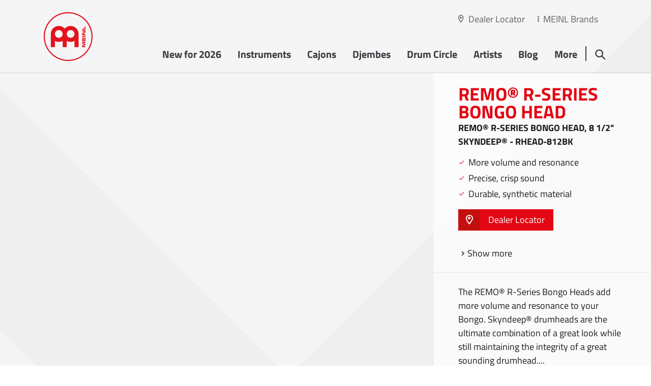

--- FILE ---
content_type: text/html; charset=UTF-8
request_url: https://meinlpercussion.com/en/products/rhead-812bk-m12274.html
body_size: 23605
content:
<!doctype html>
<html lang="en" data-page-id="8" data-parent-page-id="799">
    <head>
                    <script id="Cookiebot" src="https://consent.cookiebot.com/uc.js" data-cbid="f8615817-9b66-4b76-844f-c65dfb8fe45d" data-blockingmode="auto" type="text/javascript"></script>
                                                <title>RHEAD-812BK - Meinl Percussion - The Modern Percussion Brand - Meinl Percussion</title>
                <meta name="description" content="The leading developer of percussion instruments such as Congas, Bongos, Timbales, Cajons, Djembes, Hand Percussions and many more." />
<meta property="og:image" content="https://meinlpercussion.com/PIM/MeinlPercussion/_Thumbnails/image-thumb__43686__product-list/1e9846f1-7707-48be-b5c9-51d8e0026fd1.jpeg" />
<meta property="twitter:image" content="https://meinlpercussion.com/PIM/MeinlPercussion/_Thumbnails/image-thumb__43686__product-list/1e9846f1-7707-48be-b5c9-51d8e0026fd1.jpeg" />

                                                                                                                                                                                                                                                                                                                                                                                                                                            <link rel="canonical" href="https://meinlpercussion.com/en/products/rhead-812bk-m12274.html">
                                    <meta name="lucene-search:categories" content="3">
            <meta charset="utf-8"><meta http-equiv="X-UA-Compatible" content="IE=edge"><meta name="viewport" content="width=device-width, initial-scale=1"><meta name="robots" content="index,follow"><meta name="copyright" content="Roland Meinl Musikinstrumente GmbH &amp; Co. KG" /><meta name="date" content="2026-01-01"><meta property="og:url" content="https://meinlpercussion.com/en/products/rhead-812bk-m12274.html"><meta property="og:type" content="website"><meta property="og:title" content="Meinl Percussion - The Modern Percussion Brand - Meinl Percussion"><meta property="og:description" content="The leading developer of percussion instruments such as Congas, Bongos, Timbales, Cajons, Djembes, Hand Percussions and many more."><meta name="facebook-domain-verification" content="29z1ard8d5xqrabg2zosr939sle4f4" /><meta name="twitter:card" content="summary"><meta name="twitter:url" content="https://meinlpercussion.com/en/products/rhead-812bk-m12274.html"><meta name="twitter:title" content="Meinl Percussion - The Modern Percussion Brand - Meinl Percussion"><meta name="twitter:description" content="The leading developer of percussion instruments such as Congas, Bongos, Timbales, Cajons, Djembes, Hand Percussions and many more."><meta name="apple-mobile-web-app-capable" content="yes"><meta name="apple-mobile-web-app-status-bar-style" content="black">            
		

<link rel="apple-touch-icon" sizes="57x57" href="/frontend/dist/favicons/percussion/apple-touch-icon-57x57.png">
<link rel="apple-touch-icon" sizes="60x60" href="/frontend/dist/favicons/percussion/apple-touch-icon-60x60.png">
<link rel="apple-touch-icon" sizes="72x72" href="/frontend/dist/favicons/percussion/apple-touch-icon-72x72.png">
<link rel="apple-touch-icon" sizes="76x76" href="/frontend/dist/favicons/percussion/apple-touch-icon-76x76.png">
<link rel="apple-touch-icon" sizes="114x114" href="/frontend/dist/favicons/percussion/apple-touch-icon-114x114.png">
<link rel="apple-touch-icon" sizes="120x120" href="/frontend/dist/favicons/percussion/apple-touch-icon-120x120.png">
<link rel="apple-touch-icon" sizes="144x144" href="/frontend/dist/favicons/percussion/apple-touch-icon-144x144.png">
<link rel="apple-touch-icon" sizes="152x152" href="/frontend/dist/favicons/percussion/apple-touch-icon-152x152.png">
<link rel="apple-touch-icon" sizes="180x180" href="/frontend/dist/favicons/percussion/apple-touch-icon-180x180.png">
<link rel="icon" type="image/png" sizes="32x32" href="/frontend/dist/favicons/percussion/favicon-32x32.png">
<link rel="icon" type="image/png" sizes="192x192" href="/frontend/dist/favicons/percussion/android-chrome-192x192.png">
<link rel="icon" type="image/png" sizes="16x16" href="/frontend/dist/favicons/percussion/favicon-16x16.png">               <link href="/frontend/dist/css/style-percussion.464b178b3e1154cf54a2.css" type="text/css" rel="stylesheet"/>
<script src="/frontend/dist/js/main.464b178b3e1154cf54a2.js"></script>

<!-- Matomo Tag Manager -->
<script>
  var _mtm = window._mtm = window._mtm || [];
  _mtm.push({'mtm.startTime': (new Date().getTime()), 'event': 'mtm.Start'});
  (function() {
    var d=document, g=d.createElement('script'), s=d.getElementsByTagName('script')[0];
    g.async=true; g.src='https://tracking.ercas.de/js/container_2K1JvaKj.js'; s.parentNode.insertBefore(g,s);
  })();
</script>
<!-- End Matomo Tag Manager -->

<style>
        .l-page__wrapper::before {
        background-image: url(/content/percussion/layout/percussion-bg-top.png);
    }
            .l-page__wrapper::after {
        background-image: url(/content/percussion/layout/percussion-bg.png);
    }
    </style>


                                        
                        <script> !function(f,b,e,v,n,t,s) {if(f.fbq)return;n=f.fbq=function(){n.callMethod? n.callMethod.apply(n,arguments):n.queue.push(arguments)}; if(!f._fbq)f._fbq=n;n.push=n;n.loaded=!0;n.version='2.0'; n.queue=[];t=b.createElement(e);t.async=!0; t.src=v;s=b.getElementsByTagName(e)[0]; s.parentNode.insertBefore(t,s)}(window, document,'script', 'https://connect.facebook.net/en_US/fbevents.js'); fbq('init', '782334968578089'); fbq('track', 'PageView'); </script><noscript><img height="1" width="1" style="display:none" src="https://www.facebook.com/tr?id=782334968578089&ev=PageView&noscript=1" /></noscript><script> 		!function (w, d, t) { 		  w.TiktokAnalyticsObject=t;var ttq=w[t]=w[t]||[];ttq.methods=["page","track","identify","instances","debug","on","off","once","ready","alias","group","enableCookie","disableCookie"],ttq.setAndDefer=function(t,e){t[e]=function(){t.push([e].concat(Array.prototype.slice.call(arguments,0)))}};for(var i=0;i<ttq.methods.length;i++)ttq.setAndDefer(ttq,ttq.methods[i]);ttq.instance=function(t){for(var e=ttq._i[t]||[],n=0;n<ttq.methods.length;n++)ttq.setAndDefer(e,ttq.methods[n]);return e},ttq.load=function(e,n){var i="https://analytics.tiktok.com/i18n/pixel/events.js";ttq._i=ttq._i||{},ttq._i[e]=[],ttq._i[e]._u=i,ttq._t=ttq._t||{},ttq._t[e]=+new Date,ttq._o=ttq._o||{},ttq._o[e]=n||{};var o=document.createElement("script");o.type="text/javascript",o.async=!0,o.src=i+"?sdkid="+e+"&lib="+t;var a=document.getElementsByTagName("script")[0];a.parentNode.insertBefore(o,a)}; 		 		  ttq.load('C59JAUNGE0M9N03GULQG'); 		  ttq.page(); 		}(window, document, 'ttq'); 	</script><noscript><p><img src="https://tracking.ercas.de/matomo.php?idsite=13&amp;rec=1" style="border:0;" alt="" /></p></noscript>    
<script>
    
    (function(i,s,o,g,r,a,m){i['GoogleAnalyticsObject']=r;i[r]=i[r]||function(){
    (i[r].q=i[r].q||[]).push(arguments)},i[r].l=1*new Date();a=s.createElement(o),
    m=s.getElementsByTagName(o)[0];a.async=1;a.src=g;m.parentNode.insertBefore(a,m)
    })(window,document,'script','https://www.google-analytics.com/analytics.js','ga');

    
            ga('create', 'UA-10822993-1');
    
    ga('set', 'anonymizeIp', true);
    
    
        if (typeof _gaqPageView != "undefined"){
        ga('send', 'pageview', _gaqPageView);
    } else {
                ga('send', 'pageview');
            }
    
        </script>
<script>
        
    window._paq = window._paq || [];

    
    _paq.push(['trackPageView']);
_paq.push(['enableLinkTracking']);
    _paq.push([function() { 'undefined' !== typeof window._ptg && _ptg.api.setVisitorId(this.getVisitorId()); }]);
    (function() {
                var u='https://tracking.ercas.de/';
        
        _paq.push(['setTrackerUrl', u+'piwik.php']);
_paq.push(['setSiteId', '13']);
                var d=document, g=d.createElement('script'), s=d.getElementsByTagName('script')[0];
        g.type='text/javascript'; g.async=true; g.defer=true; g.src=u+'piwik.js'; s.parentNode.insertBefore(g,s);
        
            })();

        </script><script>
    
            var _ptg = _ptg || {};
    _ptg.options = _ptg.options || {};

    
            
    </script>


    <script src="/bundles/pimcorecore/js/targeting.js" async></script></head>
    <body class="js-l-body"><div class="l-page__wrapper"><header class="l-header__wrapper js-l-hero__header"><section class="l-header js-l-header l-header__design--transparent l-header__color--default l-header__border--default"><div class="l-header__subscribe-wrapper js-x-newsletter__id" id="d-header"><div class="l-header__subscribe"><div class="x-newsletter"><div class="x-newsletter__content"><div class="e-rte">
                                                            Sign Up For Our Newsletter
                                                    </div><div class="e-rte e-form"><form class="form-horizontal x-newsletter__form--subscribe" role="form" action="/en/api/newsletter/subscribe" method="post"><input type="hidden" name="op_name" value=""><input type="hidden" name="op_ref" value="" ><input type="hidden" name="initts" value="1769907120"><input type="hidden" name="documentId" value="144"><input type="hidden" name="design" value="header"><input type="hidden" name="path" value="https://meinlpercussion.com/en/products/rhead-812bk-m12274.html"><div class="form-group"><input name="email" required="required" type="text" class="form-control" placeholder="Enter your email address" value="" /></div><div class="form-group"><div class="form-check"><input name="privacy" id="privacy" type="checkbox" class="form-check-input" required="required" value="1"/><label class="form-check-label required" for="privacy">I accept the <a href="/en/privacy-policy" title="Link Privacy Policy">privacy policy</a></label></div></div><div class="form-group"><button type="submit" name="submit" class="btn btn-primary x-newsletter__subscribe-button" value="Submit"><span class="icon-icon-chevron-right"></span>
                                        Subscribe
                                    </button></div></form></div></div></div></div><span class="l-header__subscribe-close"></span></div><div class="container"><div class="row"><div class="l-header__meta"><div class="l-header__meta-dealer-locator"><a href="/en/dealer-locator">Dealer Locator</a></div><div class="l-header__meta-site"><a href="#" class="js-panel-brandswitcher__opener"><span class="active">MEINL Brands</span></a></div></div><div class="col l-header__logo"><a href="/en"><span class="l-header__logo--placeholder"><img width="192" height="192" alt="" title="" src="/content/percussion/layout/image-thumb__160__logo/meinl-percussion-logo.webp" srcset="/content/percussion/layout/image-thumb__160__logo/meinl-percussion-logo.webp 1x, /content/percussion/layout/image-thumb__160__logo/meinl-percussion-logo@2x.webp 2x" /></span><span class="l-header__logo--default"><img width="192" height="192" alt="" title="" src="/content/percussion/layout/image-thumb__160__logo/meinl-percussion-logo.webp" srcset="/content/percussion/layout/image-thumb__160__logo/meinl-percussion-logo.webp 1x, /content/percussion/layout/image-thumb__160__logo/meinl-percussion-logo@2x.webp 2x" /></span><span class="l-header__logo--small"><img width="192" height="192" alt="" title="" src="/content/percussion/layout/image-thumb__160__logo/meinl-percussion-logo.webp" srcset="/content/percussion/layout/image-thumb__160__logo/meinl-percussion-logo.webp 1x, /content/percussion/layout/image-thumb__160__logo/meinl-percussion-logo@2x.webp 2x" /></span></a></div><div class="col l-header__nav"><ul class="l-pagetree-main js-l-pagetree-main"><li data-mainnav-main="5739" class="l-pagetree-main__item  "><a href="/en/new-for-2026" target="">New for 2026</a></li><li data-mainnav-main="207" class="js-l-flyout-nav__opener l-pagetree-main__item  "><a href="#">Instruments</a></li><li data-mainnav-main="2706" class="js-l-flyout-nav__opener l-pagetree-main__item  "><a href="#">Cajons</a></li><li data-mainnav-main="2717" class="js-l-flyout-nav__opener l-pagetree-main__item  "><a href="#">Djembes</a></li><li data-mainnav-main="3960" class="l-pagetree-main__item  "><a href="https://meinlpercussion.com/en/instruments/filter/Drum%20Circle-f59941.html?hd=3983" target="">Drum Circle</a></li><li data-mainnav-main="208" class="js-l-flyout-nav__opener l-pagetree-main__item  "><a href="#">Artists</a></li><li data-mainnav-main="210" class="js-l-flyout-nav__opener l-pagetree-main__item  "><a href="#">Blog</a></li><li data-mainnav-main="2705" class="js-l-flyout-nav__opener l-pagetree-main__item  "><a href="#">More</a></li></ul></div><div class="col l-header__search"><a href="#" data-mainnav-main="41"  class="js-l-flyout-nav__opener"></a><a href="#" class="l-flyout-nav__close js-l-flyout-nav__close"></a></div><div class="col l-header__burger "><a href="#" class="l-pagetree-panel__opener js-l-pagetree-panel__opener"></a><a href="#" class="l-panel__close js-l-panel__close"></a></div></div></div></section><section class="l-flyout js-l-flyout"><div class="l-flyout__frame js-l-flyout-nav"><div class="l-pagetree-sub" data-mainnav-sub="207" ><div class="s-product-nav"><div class="container"><div class="s-product-nav__switchnav js-s-product-nav__switchnav"><div class="row"><div class="col"><ul><li>Order by:</li><li class="js-s-product-nav__switchnav-item active" data-nav="category"><a>Category</a></li><li class="js-s-product-nav__switchnav-item" data-nav="index"><a>Index</a></li></ul></div><div class="col s-product-nav__switchnav-link"><a href="/en/instruments" target=""><span class="icon-icon-chevron-right"></span>
                                                                    all instruments
                                                            </a></div></div></div><div class="s-product-nav__index"><div class="row justify-content-between"><div class="col-9"><div class="row"><div class="col"><ul><li class="s-product-nav__index-capital">A</li><li class="s-product-nav__index-item js-s-product-nav__index-item"><a href="/en/instruments/filter/A–Go–Gos-f12871.html" data-nav-entry="12870" data-nav-snippet="1371">A-Go-Gos</a></li><li class="s-product-nav__index-item js-s-product-nav__index-item"><a href="/en/instruments/filter/Ajuch%20Bells-f13005.html" data-nav-entry="13006" data-nav-snippet="1440">Ajuch Bells</a></li></ul><ul><li class="s-product-nav__index-capital">B</li><li class="s-product-nav__index-item js-s-product-nav__index-item"><a href="/en/instruments/filter/Bags-f10487.html" data-nav-entry="10554" data-nav-snippet="624">Bags</a></li><li class="s-product-nav__index-item js-s-product-nav__index-item"><a href="/en/instruments/filter/Beaters-f10491.html" data-nav-entry="10558" data-nav-snippet="628">Beaters</a></li><li class="s-product-nav__index-item js-s-product-nav__index-item"><a href="/en/instruments/filter/Blocks-f10488.html" data-nav-entry="10555" data-nav-snippet="625">Blocks</a></li><li class="s-product-nav__index-item js-s-product-nav__index-item"><a href="/en/instruments/filter/Bongo%20Cajons-f10490.html" data-nav-entry="10557" data-nav-snippet="627">Bongo Cajons</a></li><li class="s-product-nav__index-item js-s-product-nav__index-item"><a href="/en/instruments/filter/Bongos-f10489.html" data-nav-entry="10556" data-nav-snippet="626">Bongos</a></li><li class="s-product-nav__index-item js-s-product-nav__index-item"><a href="/en/instruments/filter/Brushes-f12823.html" data-nav-entry="12822" data-nav-snippet="1389">Brushes</a></li><li class="s-product-nav__index-item js-s-product-nav__index-item"><a href="/en/instruments/filter/Bags-f10487.html" data-nav-entry="53210" data-nav-snippet="624">Bags</a></li></ul><ul><li class="s-product-nav__index-capital">C</li><li class="s-product-nav__index-item js-s-product-nav__index-item"><a href="/en/instruments/filter/Cabasas-f10492.html" data-nav-entry="10559" data-nav-snippet="629">Cabasas</a></li><li class="s-product-nav__index-item js-s-product-nav__index-item"><a href="/en/instruments/filter/Cables-f19362.html" data-nav-entry="19500" data-nav-snippet="2250">Cables</a></li><li class="s-product-nav__index-item js-s-product-nav__index-item"><a href="/en/instruments/filter/Caixas-f10493.html" data-nav-entry="10560" data-nav-snippet="630">Caixas</a></li><li class="s-product-nav__index-item js-s-product-nav__index-item"><a href="/en/instruments/filter/Cajons-f10486.html?hd=2657" data-nav-entry="10553" data-nav-snippet="623">Cajons</a></li><li class="s-product-nav__index-item js-s-product-nav__index-item"><a href="/en/instruments/filter/Cajons%2C%20Accessories-f10499.html?hd=2749" data-nav-entry="10566" data-nav-snippet="638">Cajons, Accessories</a></li><li class="s-product-nav__index-item js-s-product-nav__index-item"><a href="/en/instruments/filter/Cajons%2C%20Bass-f10494.html" data-nav-entry="10561" data-nav-snippet="631">Cajons, Bass</a></li><li class="s-product-nav__index-item js-s-product-nav__index-item"><a href="/en/instruments/filter/Cajons%2C%20Drum%20Sets-f10500.html" data-nav-entry="10567" data-nav-snippet="639">Cajons, Drum Sets</a></li><li class="s-product-nav__index-item js-s-product-nav__index-item"><a href="/en/instruments/filter/Cajons%2C%20Make%20Your%20Own-f13018.html" data-nav-entry="13019" data-nav-snippet="1443">Cajons, Make Your Own</a></li><li class="s-product-nav__index-item js-s-product-nav__index-item"><a href="/en/instruments/filter/Cajons%2C%20Pedals-f10501.html" data-nav-entry="10568" data-nav-snippet="640">Cajons, Pedals</a></li><li class="s-product-nav__index-item js-s-product-nav__index-item"><a href="/en/instruments/filter/Cajons%2C%20Pickup-f10495.html?hd=2733" data-nav-entry="10562" data-nav-snippet="633">Cajons, Pickup</a></li><li class="s-product-nav__index-item js-s-product-nav__index-item"><a href="/en/instruments/filter/Cajons%2C%20Seats-f12630.html" data-nav-entry="12629" data-nav-snippet="1257">Cajons, Seats</a></li><li class="s-product-nav__index-item js-s-product-nav__index-item"><a href="/en/instruments/filter/Cajons%2C%20Slaptop-f10496.html" data-nav-entry="10563" data-nav-snippet="635">Cajons, Slaptop</a></li><li class="s-product-nav__index-item js-s-product-nav__index-item"><a href="/en/instruments/filter/Cajons%2C%20Snare-f10497.html?hd=2727" data-nav-entry="10564" data-nav-snippet="636">Cajons, Snare</a></li><li class="s-product-nav__index-item js-s-product-nav__index-item"><a href="/en/instruments/filter/Cajons%2C%20String-f10498.html?hd=2728" data-nav-entry="10565" data-nav-snippet="637">Cajons, String</a></li><li class="s-product-nav__index-item js-s-product-nav__index-item"><a href="/en/instruments/filter/Castanets-f10503.html" data-nav-entry="10570" data-nav-snippet="643">Castanets</a></li></ul></div><div class="col"><ul><li class="s-product-nav__index-capital">C</li><li class="s-product-nav__index-item js-s-product-nav__index-item"><a href="/en/instruments/filter/Chimes-f10504.html" data-nav-entry="10571" data-nav-snippet="644">Chimes</a></li><li class="s-product-nav__index-item js-s-product-nav__index-item"><a href="/en/instruments/filter/Ching%20Rings-f10505.html" data-nav-entry="10572" data-nav-snippet="645">Ching Rings</a></li><li class="s-product-nav__index-item js-s-product-nav__index-item"><a href="/en/instruments/filter/Claves-f10506.html" data-nav-entry="10573" data-nav-snippet="646">Claves</a></li><li class="s-product-nav__index-item js-s-product-nav__index-item"><a href="/en/instruments/filter/Congas-f10507.html" data-nav-entry="10574" data-nav-snippet="647">Congas</a></li><li class="s-product-nav__index-item js-s-product-nav__index-item"><a href="/en/instruments/filter/Cowbells-f10508.html" data-nav-entry="10575" data-nav-snippet="648">Cowbells</a></li><li class="s-product-nav__index-item js-s-product-nav__index-item"><a href="/en/instruments/filter/Crasher-f14772.html" data-nav-entry="14771" data-nav-snippet="2165">Crasher</a></li></ul><ul><li class="s-product-nav__index-capital">D</li><li class="s-product-nav__index-item js-s-product-nav__index-item"><a href="/en/instruments/filter/Darbukas-f10509.html" data-nav-entry="10576" data-nav-snippet="649">Darbukas</a></li><li class="s-product-nav__index-item js-s-product-nav__index-item"><a href="/en/instruments/filter/Didgeridoos-f10510.html" data-nav-entry="10577" data-nav-snippet="650">Didgeridoos</a></li><li class="s-product-nav__index-item js-s-product-nav__index-item"><a href="/en/instruments/filter/Djembes-f10511.html?hd=2699" data-nav-entry="10579" data-nav-snippet="651">Djembes</a></li><li class="s-product-nav__index-item js-s-product-nav__index-item"><a href="/en/instruments/filter/Djembe%2C%20Synthetic-f28193.html?hd=2742" data-nav-entry="28197" data-nav-snippet="2739">Djembe, Synthetic</a></li><li class="s-product-nav__index-item js-s-product-nav__index-item"><a href="/en/instruments/filter/Djembe%2C%20Wood-f28192.html?hd=2740" data-nav-entry="28194" data-nav-snippet="2738">Djembe, Wood</a></li><li class="s-product-nav__index-item js-s-product-nav__index-item"><a href="/en/instruments/filter/Doumbeks-f10512.html" data-nav-entry="10580" data-nav-snippet="652">Doumbeks</a></li></ul><ul><li class="s-product-nav__index-capital">F</li><li class="s-product-nav__index-item js-s-product-nav__index-item"><a href="/en/instruments/filter/Foot%20Percussion-f10513.html" data-nav-entry="10582" data-nav-snippet="653">Foot Percussion</a></li><li class="s-product-nav__index-item js-s-product-nav__index-item"><a href="/en/instruments/filter/Frame%20Drums-f10514.html" data-nav-entry="10583" data-nav-snippet="654">Frame Drums</a></li></ul><ul><li class="s-product-nav__index-capital">G</li><li class="s-product-nav__index-item js-s-product-nav__index-item"><a href="/en/instruments/filter/G%C3%BCiras-f10515.html" data-nav-entry="10584" data-nav-snippet="655">Güiras</a></li><li class="s-product-nav__index-item js-s-product-nav__index-item"><a href="/en/instruments/filter/G%C3%BCiros-f12829.html" data-nav-entry="12828" data-nav-snippet="1387">Güiros</a></li></ul><ul><li class="s-product-nav__index-capital">H</li><li class="s-product-nav__index-item js-s-product-nav__index-item"><a href="/en/instruments/filter/Hand%20Drums-f10516.html" data-nav-entry="10586" data-nav-snippet="656">Hand Drums</a></li><li class="s-product-nav__index-item js-s-product-nav__index-item"><a href="/en/instruments/filter/Hand%20Percussion-f10517.html" data-nav-entry="10587" data-nav-snippet="657">Hand Percussion</a></li><li class="s-product-nav__index-item js-s-product-nav__index-item"><a href="/en/instruments/filter/Hardware-f10527.html" data-nav-entry="10588" data-nav-snippet="658">Hardware</a></li><li class="s-product-nav__index-item js-s-product-nav__index-item"><a href="/en/instruments/filter/Heads-f12279.html" data-nav-entry="12280" data-nav-snippet="1155">Heads</a></li><li class="s-product-nav__index-item js-s-product-nav__index-item"><a href="/en/instruments/filter/Hybrid–Drumming-f14773.html" data-nav-entry="14775" data-nav-snippet="2166">Hybrid-Drumming</a></li></ul><ul><li class="s-product-nav__index-capital">I</li><li class="s-product-nav__index-item js-s-product-nav__index-item"><a href="/en/instruments/filter/Ibodrums-f10528.html" data-nav-entry="10589" data-nav-snippet="659">Ibodrums</a></li></ul></div><div class="col"></ul><ul><li class="s-product-nav__index-capital">J</li><li class="s-product-nav__index-item js-s-product-nav__index-item"><a href="/en/instruments/filter/Jingle%20Sticks-f10529.html" data-nav-entry="10590" data-nav-snippet="660">Jingle Sticks</a></li></ul><ul><li class="s-product-nav__index-capital">K</li><li class="s-product-nav__index-item js-s-product-nav__index-item"><a href="/en/instruments/filter/Kalimbas-f10530.html" data-nav-entry="10591" data-nav-snippet="661">Kalimbas</a></li></ul><ul><li class="s-product-nav__index-capital">M</li><li class="s-product-nav__index-item js-s-product-nav__index-item"><a href="/en/instruments/filter/Mallets-f10531.html" data-nav-entry="10592" data-nav-snippet="662">Mallets</a></li><li class="s-product-nav__index-item js-s-product-nav__index-item"><a href="/en/instruments/filter/Maracas-f10532.html" data-nav-entry="10593" data-nav-snippet="663">Maracas</a></li><li class="s-product-nav__index-item js-s-product-nav__index-item"><a href="/en/instruments/filter/Microphone%20Clamps-f12983.html" data-nav-entry="12984" data-nav-snippet="1410">Microphone Clamps</a></li></ul><ul><li class="s-product-nav__index-capital">O</li><li class="s-product-nav__index-item js-s-product-nav__index-item"><a href="/en/instruments/filter/Orchestra%20Ratchet-f58548.html" data-nav-entry="58549" data-nav-snippet="3938">Orchestra Ratchet</a></li></ul><ul><li class="s-product-nav__index-capital">P</li><li class="s-product-nav__index-item js-s-product-nav__index-item"><a href="/en/instruments/filter/Pandeiros-f10533.html" data-nav-entry="10594" data-nav-snippet="664">Pandeiros</a></li><li class="s-product-nav__index-item js-s-product-nav__index-item"><a href="/en/instruments/filter/Percussion%20Stomp%20Boxes-f13009.html" data-nav-entry="13010" data-nav-snippet="1442">Percussion Stomp Boxes</a></li><li class="s-product-nav__index-item js-s-product-nav__index-item"><a href="/en/instruments/filter/Pickup%20Instruments-f10420.html" data-nav-entry="10595" data-nav-snippet="665">Pickup Instruments</a></li></ul><ul><li class="s-product-nav__index-capital">R</li><li class="s-product-nav__index-item js-s-product-nav__index-item"><a href="/en/instruments/filter/Rainmakers%2FRainsticks-f10535.html" data-nav-entry="10597" data-nav-snippet="666">Rainmakers/Rainsticks</a></li><li class="s-product-nav__index-item js-s-product-nav__index-item"><a href="/en/instruments/filter/Riq-f19365.html" data-nav-entry="19366" data-nav-snippet="2228">Riq</a></li><li class="s-product-nav__index-item js-s-product-nav__index-item"><a href="/en/instruments/filter/Ritual%20Drums-f10536.html" data-nav-entry="10598" data-nav-snippet="667">Ritual Drums</a></li></ul><ul><li class="s-product-nav__index-capital">S</li><li class="s-product-nav__index-item js-s-product-nav__index-item"><a href="/en/instruments/filter/Samba-f11574.html" data-nav-entry="10599" data-nav-snippet="668">Samba</a></li><li class="s-product-nav__index-item js-s-product-nav__index-item"><a href="/en/instruments/filter/Shakers-f10541.html" data-nav-entry="10600" data-nav-snippet="669">Shakers</a></li><li class="s-product-nav__index-item js-s-product-nav__index-item"><a href="/en/instruments/filter/Shekeres-f10543.html" data-nav-entry="10601" data-nav-snippet="670">Shekeres</a></li><li class="s-product-nav__index-item js-s-product-nav__index-item"><a href="/en/instruments/filter/Sleigh%20Bells-f14608.html" data-nav-entry="14609" data-nav-snippet="2131">Sleigh Bells</a></li><li class="s-product-nav__index-item js-s-product-nav__index-item"><a href="/en/instruments/filter/Sound%20Effects-f10544.html" data-nav-entry="10602" data-nav-snippet="671">Sound Effects</a></li><li class="s-product-nav__index-item js-s-product-nav__index-item"><a href="/en/instruments/filter/Stands-f10545.html" data-nav-entry="10603" data-nav-snippet="672">Stands</a></li><li class="s-product-nav__index-item js-s-product-nav__index-item"><a href="/en/instruments/filter/Sticks-f12840.html" data-nav-entry="12841" data-nav-snippet="1388">Sticks</a></li><li class="s-product-nav__index-item js-s-product-nav__index-item"><a href="/en/instruments/filter/Scrapers-f10546.html" data-nav-entry="10604" data-nav-snippet="673">Scrapers</a></li><li class="s-product-nav__index-item js-s-product-nav__index-item"><a href="/en/instruments/filter/Surdos-f10547.html" data-nav-entry="10605" data-nav-snippet="674">Surdos</a></li></ul></div><div class="col"></ul><ul><li class="s-product-nav__index-capital">T</li><li class="s-product-nav__index-item js-s-product-nav__index-item"><a href="/en/instruments/filter/Tablas-f12453.html" data-nav-entry="12454" data-nav-snippet="1184">Tablas</a></li><li class="s-product-nav__index-item js-s-product-nav__index-item"><a href="/en/instruments/filter/Tables-f10548.html" data-nav-entry="10606" data-nav-snippet="675">Tables</a></li><li class="s-product-nav__index-item js-s-product-nav__index-item"><a href="/en/instruments/filter/Tamborims-f10549.html" data-nav-entry="10607" data-nav-snippet="676">Tamborims</a></li><li class="s-product-nav__index-item js-s-product-nav__index-item"><a href="/en/instruments/filter/Tambourines-f10550.html" data-nav-entry="10608" data-nav-snippet="677">Tambourines</a></li><li class="s-product-nav__index-item js-s-product-nav__index-item"><a href="/en/instruments/filter/Tampeiro-f12844.html" data-nav-entry="12843" data-nav-snippet="1372">Tampeiro</a></li><li class="s-product-nav__index-item js-s-product-nav__index-item"><a href="/en/instruments/filter/Timbales-f10551.html" data-nav-entry="10609" data-nav-snippet="678">Timbales</a></li><li class="s-product-nav__index-item js-s-product-nav__index-item"><a href="/en/instruments/filter/Triangles-f10552.html" data-nav-entry="10610" data-nav-snippet="679">Triangles</a></li></ul><ul><li class="s-product-nav__index-capital">W</li><li class="s-product-nav__index-item js-s-product-nav__index-item"><a href="/en/instruments/filter/Wood%20Frogs-f13007.html" data-nav-entry="13008" data-nav-snippet="1441">Wood Frogs</a></li></ul><ul><li class="s-product-nav__index-all"><a href="/en/instruments" target="">
                                                                                                                                                                    all instruments
                                                                                                            </a></li></ul></div></div></div><div class="col-3 s-product-nav__index-snippet js-s-product-nav__index-snippet"><div class="s-product-nav__snippet-item js-s-product-nav__snippet-item" id="indexNavFlyoutID12870" data-snippetID="12870"><div class="js-infinity-loader-wrapper" data-pattern="/ajax/snippet/1371" data-child=".snippet" data-single="true"></div></div><div class="s-product-nav__snippet-item js-s-product-nav__snippet-item" id="indexNavFlyoutID13006" data-snippetID="13006"><div class="js-infinity-loader-wrapper" data-pattern="/ajax/snippet/1440" data-child=".snippet" data-single="true"></div></div><div class="s-product-nav__snippet-item js-s-product-nav__snippet-item" id="indexNavFlyoutID10554" data-snippetID="10554"><div class="js-infinity-loader-wrapper" data-pattern="/ajax/snippet/624" data-child=".snippet" data-single="true"></div></div><div class="s-product-nav__snippet-item js-s-product-nav__snippet-item" id="indexNavFlyoutID10558" data-snippetID="10558"><div class="js-infinity-loader-wrapper" data-pattern="/ajax/snippet/628" data-child=".snippet" data-single="true"></div></div><div class="s-product-nav__snippet-item js-s-product-nav__snippet-item" id="indexNavFlyoutID10555" data-snippetID="10555"><div class="js-infinity-loader-wrapper" data-pattern="/ajax/snippet/625" data-child=".snippet" data-single="true"></div></div><div class="s-product-nav__snippet-item js-s-product-nav__snippet-item" id="indexNavFlyoutID10557" data-snippetID="10557"><div class="js-infinity-loader-wrapper" data-pattern="/ajax/snippet/627" data-child=".snippet" data-single="true"></div></div><div class="s-product-nav__snippet-item js-s-product-nav__snippet-item" id="indexNavFlyoutID10556" data-snippetID="10556"><div class="js-infinity-loader-wrapper" data-pattern="/ajax/snippet/626" data-child=".snippet" data-single="true"></div></div><div class="s-product-nav__snippet-item js-s-product-nav__snippet-item" id="indexNavFlyoutID12822" data-snippetID="12822"><div class="js-infinity-loader-wrapper" data-pattern="/ajax/snippet/1389" data-child=".snippet" data-single="true"></div></div><div class="s-product-nav__snippet-item js-s-product-nav__snippet-item" id="indexNavFlyoutID53210" data-snippetID="53210"><div class="js-infinity-loader-wrapper" data-pattern="/ajax/snippet/624" data-child=".snippet" data-single="true"></div></div><div class="s-product-nav__snippet-item js-s-product-nav__snippet-item" id="indexNavFlyoutID10559" data-snippetID="10559"><div class="js-infinity-loader-wrapper" data-pattern="/ajax/snippet/629" data-child=".snippet" data-single="true"></div></div><div class="s-product-nav__snippet-item js-s-product-nav__snippet-item" id="indexNavFlyoutID19500" data-snippetID="19500"><div class="js-infinity-loader-wrapper" data-pattern="/ajax/snippet/2250" data-child=".snippet" data-single="true"></div></div><div class="s-product-nav__snippet-item js-s-product-nav__snippet-item" id="indexNavFlyoutID10560" data-snippetID="10560"><div class="js-infinity-loader-wrapper" data-pattern="/ajax/snippet/630" data-child=".snippet" data-single="true"></div></div><div class="s-product-nav__snippet-item js-s-product-nav__snippet-item" id="indexNavFlyoutID10553" data-snippetID="10553"><div class="js-infinity-loader-wrapper" data-pattern="/ajax/snippet/623" data-child=".snippet" data-single="true"></div></div><div class="s-product-nav__snippet-item js-s-product-nav__snippet-item" id="indexNavFlyoutID10566" data-snippetID="10566"><div class="js-infinity-loader-wrapper" data-pattern="/ajax/snippet/638" data-child=".snippet" data-single="true"></div></div><div class="s-product-nav__snippet-item js-s-product-nav__snippet-item" id="indexNavFlyoutID10561" data-snippetID="10561"><div class="js-infinity-loader-wrapper" data-pattern="/ajax/snippet/631" data-child=".snippet" data-single="true"></div></div><div class="s-product-nav__snippet-item js-s-product-nav__snippet-item" id="indexNavFlyoutID10567" data-snippetID="10567"><div class="js-infinity-loader-wrapper" data-pattern="/ajax/snippet/639" data-child=".snippet" data-single="true"></div></div><div class="s-product-nav__snippet-item js-s-product-nav__snippet-item" id="indexNavFlyoutID13019" data-snippetID="13019"><div class="js-infinity-loader-wrapper" data-pattern="/ajax/snippet/1443" data-child=".snippet" data-single="true"></div></div><div class="s-product-nav__snippet-item js-s-product-nav__snippet-item" id="indexNavFlyoutID10568" data-snippetID="10568"><div class="js-infinity-loader-wrapper" data-pattern="/ajax/snippet/640" data-child=".snippet" data-single="true"></div></div><div class="s-product-nav__snippet-item js-s-product-nav__snippet-item" id="indexNavFlyoutID10562" data-snippetID="10562"><div class="js-infinity-loader-wrapper" data-pattern="/ajax/snippet/633" data-child=".snippet" data-single="true"></div></div><div class="s-product-nav__snippet-item js-s-product-nav__snippet-item" id="indexNavFlyoutID12629" data-snippetID="12629"><div class="js-infinity-loader-wrapper" data-pattern="/ajax/snippet/1257" data-child=".snippet" data-single="true"></div></div><div class="s-product-nav__snippet-item js-s-product-nav__snippet-item" id="indexNavFlyoutID10563" data-snippetID="10563"><div class="js-infinity-loader-wrapper" data-pattern="/ajax/snippet/635" data-child=".snippet" data-single="true"></div></div><div class="s-product-nav__snippet-item js-s-product-nav__snippet-item" id="indexNavFlyoutID10564" data-snippetID="10564"><div class="js-infinity-loader-wrapper" data-pattern="/ajax/snippet/636" data-child=".snippet" data-single="true"></div></div><div class="s-product-nav__snippet-item js-s-product-nav__snippet-item" id="indexNavFlyoutID10565" data-snippetID="10565"><div class="js-infinity-loader-wrapper" data-pattern="/ajax/snippet/637" data-child=".snippet" data-single="true"></div></div><div class="s-product-nav__snippet-item js-s-product-nav__snippet-item" id="indexNavFlyoutID10570" data-snippetID="10570"><div class="js-infinity-loader-wrapper" data-pattern="/ajax/snippet/643" data-child=".snippet" data-single="true"></div></div><div class="s-product-nav__snippet-item js-s-product-nav__snippet-item" id="indexNavFlyoutID10571" data-snippetID="10571"><div class="js-infinity-loader-wrapper" data-pattern="/ajax/snippet/644" data-child=".snippet" data-single="true"></div></div><div class="s-product-nav__snippet-item js-s-product-nav__snippet-item" id="indexNavFlyoutID10572" data-snippetID="10572"><div class="js-infinity-loader-wrapper" data-pattern="/ajax/snippet/645" data-child=".snippet" data-single="true"></div></div><div class="s-product-nav__snippet-item js-s-product-nav__snippet-item" id="indexNavFlyoutID10573" data-snippetID="10573"><div class="js-infinity-loader-wrapper" data-pattern="/ajax/snippet/646" data-child=".snippet" data-single="true"></div></div><div class="s-product-nav__snippet-item js-s-product-nav__snippet-item" id="indexNavFlyoutID10574" data-snippetID="10574"><div class="js-infinity-loader-wrapper" data-pattern="/ajax/snippet/647" data-child=".snippet" data-single="true"></div></div><div class="s-product-nav__snippet-item js-s-product-nav__snippet-item" id="indexNavFlyoutID10575" data-snippetID="10575"><div class="js-infinity-loader-wrapper" data-pattern="/ajax/snippet/648" data-child=".snippet" data-single="true"></div></div><div class="s-product-nav__snippet-item js-s-product-nav__snippet-item" id="indexNavFlyoutID14771" data-snippetID="14771"><div class="js-infinity-loader-wrapper" data-pattern="/ajax/snippet/2165" data-child=".snippet" data-single="true"></div></div><div class="s-product-nav__snippet-item js-s-product-nav__snippet-item" id="indexNavFlyoutID10576" data-snippetID="10576"><div class="js-infinity-loader-wrapper" data-pattern="/ajax/snippet/649" data-child=".snippet" data-single="true"></div></div><div class="s-product-nav__snippet-item js-s-product-nav__snippet-item" id="indexNavFlyoutID10577" data-snippetID="10577"><div class="js-infinity-loader-wrapper" data-pattern="/ajax/snippet/650" data-child=".snippet" data-single="true"></div></div><div class="s-product-nav__snippet-item js-s-product-nav__snippet-item" id="indexNavFlyoutID10579" data-snippetID="10579"><div class="js-infinity-loader-wrapper" data-pattern="/ajax/snippet/651" data-child=".snippet" data-single="true"></div></div><div class="s-product-nav__snippet-item js-s-product-nav__snippet-item" id="indexNavFlyoutID28197" data-snippetID="28197"><div class="js-infinity-loader-wrapper" data-pattern="/ajax/snippet/2739" data-child=".snippet" data-single="true"></div></div><div class="s-product-nav__snippet-item js-s-product-nav__snippet-item" id="indexNavFlyoutID28194" data-snippetID="28194"><div class="js-infinity-loader-wrapper" data-pattern="/ajax/snippet/2738" data-child=".snippet" data-single="true"></div></div><div class="s-product-nav__snippet-item js-s-product-nav__snippet-item" id="indexNavFlyoutID10580" data-snippetID="10580"><div class="js-infinity-loader-wrapper" data-pattern="/ajax/snippet/652" data-child=".snippet" data-single="true"></div></div><div class="s-product-nav__snippet-item js-s-product-nav__snippet-item" id="indexNavFlyoutID10582" data-snippetID="10582"><div class="js-infinity-loader-wrapper" data-pattern="/ajax/snippet/653" data-child=".snippet" data-single="true"></div></div><div class="s-product-nav__snippet-item js-s-product-nav__snippet-item" id="indexNavFlyoutID10583" data-snippetID="10583"><div class="js-infinity-loader-wrapper" data-pattern="/ajax/snippet/654" data-child=".snippet" data-single="true"></div></div><div class="s-product-nav__snippet-item js-s-product-nav__snippet-item" id="indexNavFlyoutID10584" data-snippetID="10584"><div class="js-infinity-loader-wrapper" data-pattern="/ajax/snippet/655" data-child=".snippet" data-single="true"></div></div><div class="s-product-nav__snippet-item js-s-product-nav__snippet-item" id="indexNavFlyoutID12828" data-snippetID="12828"><div class="js-infinity-loader-wrapper" data-pattern="/ajax/snippet/1387" data-child=".snippet" data-single="true"></div></div><div class="s-product-nav__snippet-item js-s-product-nav__snippet-item" id="indexNavFlyoutID10586" data-snippetID="10586"><div class="js-infinity-loader-wrapper" data-pattern="/ajax/snippet/656" data-child=".snippet" data-single="true"></div></div><div class="s-product-nav__snippet-item js-s-product-nav__snippet-item" id="indexNavFlyoutID10587" data-snippetID="10587"><div class="js-infinity-loader-wrapper" data-pattern="/ajax/snippet/657" data-child=".snippet" data-single="true"></div></div><div class="s-product-nav__snippet-item js-s-product-nav__snippet-item" id="indexNavFlyoutID10588" data-snippetID="10588"><div class="js-infinity-loader-wrapper" data-pattern="/ajax/snippet/658" data-child=".snippet" data-single="true"></div></div><div class="s-product-nav__snippet-item js-s-product-nav__snippet-item" id="indexNavFlyoutID12280" data-snippetID="12280"><div class="js-infinity-loader-wrapper" data-pattern="/ajax/snippet/1155" data-child=".snippet" data-single="true"></div></div><div class="s-product-nav__snippet-item js-s-product-nav__snippet-item" id="indexNavFlyoutID14775" data-snippetID="14775"><div class="js-infinity-loader-wrapper" data-pattern="/ajax/snippet/2166" data-child=".snippet" data-single="true"></div></div><div class="s-product-nav__snippet-item js-s-product-nav__snippet-item" id="indexNavFlyoutID10589" data-snippetID="10589"><div class="js-infinity-loader-wrapper" data-pattern="/ajax/snippet/659" data-child=".snippet" data-single="true"></div></div><div class="s-product-nav__snippet-item js-s-product-nav__snippet-item" id="indexNavFlyoutID10590" data-snippetID="10590"><div class="js-infinity-loader-wrapper" data-pattern="/ajax/snippet/660" data-child=".snippet" data-single="true"></div></div><div class="s-product-nav__snippet-item js-s-product-nav__snippet-item" id="indexNavFlyoutID10591" data-snippetID="10591"><div class="js-infinity-loader-wrapper" data-pattern="/ajax/snippet/661" data-child=".snippet" data-single="true"></div></div><div class="s-product-nav__snippet-item js-s-product-nav__snippet-item" id="indexNavFlyoutID10592" data-snippetID="10592"><div class="js-infinity-loader-wrapper" data-pattern="/ajax/snippet/662" data-child=".snippet" data-single="true"></div></div><div class="s-product-nav__snippet-item js-s-product-nav__snippet-item" id="indexNavFlyoutID10593" data-snippetID="10593"><div class="js-infinity-loader-wrapper" data-pattern="/ajax/snippet/663" data-child=".snippet" data-single="true"></div></div><div class="s-product-nav__snippet-item js-s-product-nav__snippet-item" id="indexNavFlyoutID12984" data-snippetID="12984"><div class="js-infinity-loader-wrapper" data-pattern="/ajax/snippet/1410" data-child=".snippet" data-single="true"></div></div><div class="s-product-nav__snippet-item js-s-product-nav__snippet-item" id="indexNavFlyoutID58549" data-snippetID="58549"><div class="js-infinity-loader-wrapper" data-pattern="/ajax/snippet/3938" data-child=".snippet" data-single="true"></div></div><div class="s-product-nav__snippet-item js-s-product-nav__snippet-item" id="indexNavFlyoutID10594" data-snippetID="10594"><div class="js-infinity-loader-wrapper" data-pattern="/ajax/snippet/664" data-child=".snippet" data-single="true"></div></div><div class="s-product-nav__snippet-item js-s-product-nav__snippet-item" id="indexNavFlyoutID13010" data-snippetID="13010"><div class="js-infinity-loader-wrapper" data-pattern="/ajax/snippet/1442" data-child=".snippet" data-single="true"></div></div><div class="s-product-nav__snippet-item js-s-product-nav__snippet-item" id="indexNavFlyoutID10595" data-snippetID="10595"><div class="js-infinity-loader-wrapper" data-pattern="/ajax/snippet/665" data-child=".snippet" data-single="true"></div></div><div class="s-product-nav__snippet-item js-s-product-nav__snippet-item" id="indexNavFlyoutID10597" data-snippetID="10597"><div class="js-infinity-loader-wrapper" data-pattern="/ajax/snippet/666" data-child=".snippet" data-single="true"></div></div><div class="s-product-nav__snippet-item js-s-product-nav__snippet-item" id="indexNavFlyoutID19366" data-snippetID="19366"><div class="js-infinity-loader-wrapper" data-pattern="/ajax/snippet/2228" data-child=".snippet" data-single="true"></div></div><div class="s-product-nav__snippet-item js-s-product-nav__snippet-item" id="indexNavFlyoutID10598" data-snippetID="10598"><div class="js-infinity-loader-wrapper" data-pattern="/ajax/snippet/667" data-child=".snippet" data-single="true"></div></div><div class="s-product-nav__snippet-item js-s-product-nav__snippet-item" id="indexNavFlyoutID10599" data-snippetID="10599"><div class="js-infinity-loader-wrapper" data-pattern="/ajax/snippet/668" data-child=".snippet" data-single="true"></div></div><div class="s-product-nav__snippet-item js-s-product-nav__snippet-item" id="indexNavFlyoutID10600" data-snippetID="10600"><div class="js-infinity-loader-wrapper" data-pattern="/ajax/snippet/669" data-child=".snippet" data-single="true"></div></div><div class="s-product-nav__snippet-item js-s-product-nav__snippet-item" id="indexNavFlyoutID10601" data-snippetID="10601"><div class="js-infinity-loader-wrapper" data-pattern="/ajax/snippet/670" data-child=".snippet" data-single="true"></div></div><div class="s-product-nav__snippet-item js-s-product-nav__snippet-item" id="indexNavFlyoutID14609" data-snippetID="14609"><div class="js-infinity-loader-wrapper" data-pattern="/ajax/snippet/2131" data-child=".snippet" data-single="true"></div></div><div class="s-product-nav__snippet-item js-s-product-nav__snippet-item" id="indexNavFlyoutID10602" data-snippetID="10602"><div class="js-infinity-loader-wrapper" data-pattern="/ajax/snippet/671" data-child=".snippet" data-single="true"></div></div><div class="s-product-nav__snippet-item js-s-product-nav__snippet-item" id="indexNavFlyoutID10603" data-snippetID="10603"><div class="js-infinity-loader-wrapper" data-pattern="/ajax/snippet/672" data-child=".snippet" data-single="true"></div></div><div class="s-product-nav__snippet-item js-s-product-nav__snippet-item" id="indexNavFlyoutID12841" data-snippetID="12841"><div class="js-infinity-loader-wrapper" data-pattern="/ajax/snippet/1388" data-child=".snippet" data-single="true"></div></div><div class="s-product-nav__snippet-item js-s-product-nav__snippet-item" id="indexNavFlyoutID10604" data-snippetID="10604"><div class="js-infinity-loader-wrapper" data-pattern="/ajax/snippet/673" data-child=".snippet" data-single="true"></div></div><div class="s-product-nav__snippet-item js-s-product-nav__snippet-item" id="indexNavFlyoutID10605" data-snippetID="10605"><div class="js-infinity-loader-wrapper" data-pattern="/ajax/snippet/674" data-child=".snippet" data-single="true"></div></div><div class="s-product-nav__snippet-item js-s-product-nav__snippet-item" id="indexNavFlyoutID12454" data-snippetID="12454"><div class="js-infinity-loader-wrapper" data-pattern="/ajax/snippet/1184" data-child=".snippet" data-single="true"></div></div><div class="s-product-nav__snippet-item js-s-product-nav__snippet-item" id="indexNavFlyoutID10606" data-snippetID="10606"><div class="js-infinity-loader-wrapper" data-pattern="/ajax/snippet/675" data-child=".snippet" data-single="true"></div></div><div class="s-product-nav__snippet-item js-s-product-nav__snippet-item" id="indexNavFlyoutID10607" data-snippetID="10607"><div class="js-infinity-loader-wrapper" data-pattern="/ajax/snippet/676" data-child=".snippet" data-single="true"></div></div><div class="s-product-nav__snippet-item js-s-product-nav__snippet-item" id="indexNavFlyoutID10608" data-snippetID="10608"><div class="js-infinity-loader-wrapper" data-pattern="/ajax/snippet/677" data-child=".snippet" data-single="true"></div></div><div class="s-product-nav__snippet-item js-s-product-nav__snippet-item" id="indexNavFlyoutID12843" data-snippetID="12843"><div class="js-infinity-loader-wrapper" data-pattern="/ajax/snippet/1372" data-child=".snippet" data-single="true"></div></div><div class="s-product-nav__snippet-item js-s-product-nav__snippet-item" id="indexNavFlyoutID10609" data-snippetID="10609"><div class="js-infinity-loader-wrapper" data-pattern="/ajax/snippet/678" data-child=".snippet" data-single="true"></div></div><div class="s-product-nav__snippet-item js-s-product-nav__snippet-item" id="indexNavFlyoutID10610" data-snippetID="10610"><div class="js-infinity-loader-wrapper" data-pattern="/ajax/snippet/679" data-child=".snippet" data-single="true"></div></div><div class="s-product-nav__snippet-item js-s-product-nav__snippet-item" id="indexNavFlyoutID13008" data-snippetID="13008"><div class="js-infinity-loader-wrapper" data-pattern="/ajax/snippet/1441" data-child=".snippet" data-single="true"></div></div></div></div></div><div class="s-product-nav__category"><div class="row"><div class="col-auto"><div class="s-product-nav__category-items-highlight-link e-rte"><a href="/en/instruments/new-for-2024" class="e-button">
                                                                    ALL NEW PRODUCTS
                                                            </a></div><ul class="s-product-nav__category-items"><li class="s-product-nav__category-all"><a href="/en/instruments" class="" target="">
                                                                                                        all instruments
                                                                    </a></li><li class="s-product-nav__category-item js-s-product-nav__category-item"><a href="/en/instruments/filter/Cajons-f10411.html?hd=2647" data-nav-entry="10431" data-nav-snippet="551">Cajons</a></li><li class="s-product-nav__category-item js-s-product-nav__category-item"><a href="/en/instruments/filter/Djembes-f10412.html?hd=2628" data-nav-entry="10432" data-nav-snippet="552">Djembes</a></li><li class="s-product-nav__category-item js-s-product-nav__category-item"><a href="/en/instruments/filter/Drum%20Circle-f59941.html?hd=3983" data-nav-entry="59936" data-nav-snippet="3955">Drum Circle</a></li><li class="s-product-nav__category-item js-s-product-nav__category-item"><a href="/en/instruments/filter/Congas-f10413.html" data-nav-entry="10433" data-nav-snippet="553">Congas</a></li><li class="s-product-nav__category-item js-s-product-nav__category-item"><a href="/en/instruments/filter/Bongos-f10414.html" data-nav-entry="10434" data-nav-snippet="554">Bongos</a></li><li class="s-product-nav__category-item js-s-product-nav__category-item"><a href="/en/instruments/filter/Timbales-f10415.html" data-nav-entry="10435" data-nav-snippet="555">Timbales</a></li><li class="s-product-nav__category-item js-s-product-nav__category-item"><a href="/en/instruments/filter/Cowbells%20%26%20Blocks-f10417.html" data-nav-entry="10436" data-nav-snippet="556">Cowbells &amp; Blocks</a></li><li class="s-product-nav__category-item js-s-product-nav__category-item"><a href="/en/instruments/filter/Pickup%20Instruments-f10420.html?hd=2832" data-nav-entry="10437" data-nav-snippet="557">Pickup Instruments</a></li><li class="s-product-nav__category-item js-s-product-nav__category-item"><a href="/en/instruments/filter/Frame%20Drums-f10419.html" data-nav-entry="10438" data-nav-snippet="558">Frame Drums</a></li><li class="s-product-nav__category-item js-s-product-nav__category-item"><a href="/en/instruments/filter/Tambourines-f10421.html" data-nav-entry="10439" data-nav-snippet="559">Tambourines</a></li><li class="s-product-nav__category-item js-s-product-nav__category-item"><a href="/en/instruments/filter/Didgeridoos%20%26%20Rainmakers-f12438.html" data-nav-entry="12443" data-nav-snippet="1177">Didgeridoos &amp; Rainmakers</a></li><li class="s-product-nav__category-item js-s-product-nav__category-item"><a href="/en/instruments/filter/Darbukas%20%26%20Doumbeks-f12439.html" data-nav-entry="12444" data-nav-snippet="1178">Darbukas &amp; Doumbeks</a></li><li class="s-product-nav__category-item js-s-product-nav__category-item"><a href="/en/instruments/filter/Ibo%20Drums-f12437.html" data-nav-entry="12442" data-nav-snippet="1176">Ibo Drums</a></li><li class="s-product-nav__category-item js-s-product-nav__category-item"><a href="/en/instruments/filter/Ritual%20Drums-f12436.html" data-nav-entry="12441" data-nav-snippet="1175">Ritual Drums</a></li><li class="s-product-nav__category-item js-s-product-nav__category-item"><a href="/en/instruments/filter/Hand%20Percussion-f10424.html" data-nav-entry="10445" data-nav-snippet="561">Hand Percussion</a></li><li class="s-product-nav__category-item js-s-product-nav__category-item"><a href="/en/instruments/filter/Foot%20Percussion-f10425.html" data-nav-entry="10446" data-nav-snippet="560">Foot Percussion</a></li><li class="s-product-nav__category-item js-s-product-nav__category-item"><a href="/en/instruments/filter/Sound%20Effects-f10426.html" data-nav-entry="10447" data-nav-snippet="562">Sound Effects</a></li><li class="s-product-nav__category-item js-s-product-nav__category-item"><a href="/en/instruments/filter/Samba-f11574.html" data-nav-entry="48549" data-nav-snippet="3577">Samba</a></li><li class="s-product-nav__category-item js-s-product-nav__category-item"><a href="/en/instruments/filter/Bags-f10429.html" data-nav-entry="10450" data-nav-snippet="565">Bags</a></li><li class="s-product-nav__category-item js-s-product-nav__category-item"><a href="/en/instruments/filter/Hardware-f10430.html" data-nav-entry="10451" data-nav-snippet="566">Hardware</a></li></ul></div><div class="col"><div class="s-product-nav__category-productentry s-product-nav__category-productentry--default js-s-product-nav__category-productentry js-s-product-nav__category-productentry--default"><div class="pimcore_area_magazin pimcore_area_content "><section  class="c-magazin l-content__spacing--none l-content__background--none l-content__background--"><div class="container c-magazin--left"></div><div class="container c-magazin__content"><div class="c-magazin__item-intro c-magazin__item"><div class="c-magazin__snippet js-viewport e-rte"><h2>HIGHLIGHTS</h2></div></div><div class="c-magazin__item"><div class="c-magazin__snippet js-viewport c-magazin__snippet-highlight--"><section class="s-magazin"><a href="https://meinlpercussion.com/sku/HB50GB"><div class="s-magazin__image"><picture data-alt="" data-default-src="/PIM/MeinlPercussion/Bongos/image-thumb__60621__content-cols/9d3bea3f-14f1-4560-82fa-0917dd44cb08.png"><source srcset="/PIM/MeinlPercussion/Bongos/image-thumb__60621__content-cols/9d3bea3f-14f1-4560-82fa-0917dd44cb08~-~media--92aa2fb2--query.webp 1x, /PIM/MeinlPercussion/Bongos/image-thumb__60621__content-cols/9d3bea3f-14f1-4560-82fa-0917dd44cb08~-~media--92aa2fb2--query@2x.webp 2x" media="(max-width: 767px)" type="image/webp" /><source srcset="/PIM/MeinlPercussion/Bongos/image-thumb__60621__content-cols/9d3bea3f-14f1-4560-82fa-0917dd44cb08~-~media--92aa2fb2--query.png 1x, /PIM/MeinlPercussion/Bongos/image-thumb__60621__content-cols/9d3bea3f-14f1-4560-82fa-0917dd44cb08~-~media--92aa2fb2--query@2x.png 2x" media="(max-width: 767px)" type="image/png" /><source srcset="/PIM/MeinlPercussion/Bongos/image-thumb__60621__content-cols/9d3bea3f-14f1-4560-82fa-0917dd44cb08.webp 1x, /PIM/MeinlPercussion/Bongos/image-thumb__60621__content-cols/9d3bea3f-14f1-4560-82fa-0917dd44cb08@2x.webp 2x" type="image/webp" /><source srcset="/PIM/MeinlPercussion/Bongos/image-thumb__60621__content-cols/9d3bea3f-14f1-4560-82fa-0917dd44cb08.png 1x, /PIM/MeinlPercussion/Bongos/image-thumb__60621__content-cols/9d3bea3f-14f1-4560-82fa-0917dd44cb08@2x.png 2x" type="image/png" /><img alt="" title="" src="/PIM/MeinlPercussion/Bongos/image-thumb__60621__content-cols/9d3bea3f-14f1-4560-82fa-0917dd44cb08.png" /></picture></div><div class="s-magazin__content e-rte"><h3>Journey Series Bongo</h3></div></a></section></div></div><div class="c-magazin__item"><div class="c-magazin__snippet js-viewport c-magazin__snippet-highlight--false"><section class="s-magazin"><a href="https://meinlpercussion.com/sku/SH4SF"><div class="s-magazin__image"><picture data-alt="" data-default-src="/PIM/MeinlPercussion/Handpercussion/image-thumb__59655__content-cols/SH4SF_web_main.png"><source srcset="/PIM/MeinlPercussion/Handpercussion/image-thumb__59655__content-cols/SH4SF_web_main~-~media--92aa2fb2--query.webp 1x, /PIM/MeinlPercussion/Handpercussion/image-thumb__59655__content-cols/SH4SF_web_main~-~media--92aa2fb2--query@2x.webp 2x" media="(max-width: 767px)" type="image/webp" /><source srcset="/PIM/MeinlPercussion/Handpercussion/image-thumb__59655__content-cols/SH4SF_web_main~-~media--92aa2fb2--query.png 1x, /PIM/MeinlPercussion/Handpercussion/image-thumb__59655__content-cols/SH4SF_web_main~-~media--92aa2fb2--query@2x.png 2x" media="(max-width: 767px)" type="image/png" /><source srcset="/PIM/MeinlPercussion/Handpercussion/image-thumb__59655__content-cols/SH4SF_web_main.webp 1x, /PIM/MeinlPercussion/Handpercussion/image-thumb__59655__content-cols/SH4SF_web_main@2x.webp 2x" type="image/webp" /><source srcset="/PIM/MeinlPercussion/Handpercussion/image-thumb__59655__content-cols/SH4SF_web_main.png 1x, /PIM/MeinlPercussion/Handpercussion/image-thumb__59655__content-cols/SH4SF_web_main@2x.png 2x" type="image/png" /><img alt="" title="" src="/PIM/MeinlPercussion/Handpercussion/image-thumb__59655__content-cols/SH4SF_web_main.png" /></picture></div><div class="s-magazin__content e-rte"><h3>Artist Series Shaker Luis Conte</h3></div></a></section></div></div><div class="c-magazin__item"><div class="c-magazin__snippet js-viewport c-magazin__snippet-highlight--"><section class="s-magazin"><a href="https://meinlpercussion.com/sku/MCAJ100BK-TRF"><div class="s-magazin__image"><picture data-alt="" data-default-src="/PIM/MeinlPercussion/Cajons/image-thumb__59602__content-cols/MCAJ100BK-TRF_web_main.png"><source srcset="/PIM/MeinlPercussion/Cajons/image-thumb__59602__content-cols/MCAJ100BK-TRF_web_main~-~media--92aa2fb2--query.webp 1x, /PIM/MeinlPercussion/Cajons/image-thumb__59602__content-cols/MCAJ100BK-TRF_web_main~-~media--92aa2fb2--query@2x.webp 2x" media="(max-width: 767px)" type="image/webp" /><source srcset="/PIM/MeinlPercussion/Cajons/image-thumb__59602__content-cols/MCAJ100BK-TRF_web_main~-~media--92aa2fb2--query.png 1x, /PIM/MeinlPercussion/Cajons/image-thumb__59602__content-cols/MCAJ100BK-TRF_web_main~-~media--92aa2fb2--query@2x.png 2x" media="(max-width: 767px)" type="image/png" /><source srcset="/PIM/MeinlPercussion/Cajons/image-thumb__59602__content-cols/MCAJ100BK-TRF_web_main.webp 1x, /PIM/MeinlPercussion/Cajons/image-thumb__59602__content-cols/MCAJ100BK-TRF_web_main@2x.webp 2x" type="image/webp" /><source srcset="/PIM/MeinlPercussion/Cajons/image-thumb__59602__content-cols/MCAJ100BK-TRF_web_main.png 1x, /PIM/MeinlPercussion/Cajons/image-thumb__59602__content-cols/MCAJ100BK-TRF_web_main@2x.png 2x" type="image/png" /><img alt="" title="" src="/PIM/MeinlPercussion/Cajons/image-thumb__59602__content-cols/MCAJ100BK-TRF_web_main.png" /></picture></div><div class="s-magazin__content e-rte"><h3>HEADLINER® SERIES SNARE CAJON</h3></div></a></section></div></div></div></section></div></div><div class="s-product-nav__category-productentry js-s-product-nav__category-productentry s-product-nav__category--with-name" id="product-nav-entry-10431" data-productEntryID="10431" style="display: none;"><h3>Cajons</h3><div class="container"><div class="js-infinity-loader-wrapper" data-pattern="/ajax/category/10431" data-child=".row" data-single="true"></div><div class="row s-product-nav__category-products-link"><div class="col-auto"><a href="/en/instruments/filter/Cajons-f10411.html?hd=2647">view all</a></div></div></div></div><div class="s-product-nav__category-productentry js-s-product-nav__category-productentry s-product-nav__category--with-name" id="product-nav-entry-10432" data-productEntryID="10432" style="display: none;"><h3>Djembes</h3><div class="container"><div class="js-infinity-loader-wrapper" data-pattern="/ajax/category/10432" data-child=".row" data-single="true"></div><div class="row s-product-nav__category-products-link"><div class="col-auto"><a href="/en/instruments/filter/Djembes-f10412.html?hd=2628">view all</a></div></div></div></div><div class="s-product-nav__category-productentry js-s-product-nav__category-productentry s-product-nav__category--with-name" id="product-nav-entry-59936" data-productEntryID="59936" style="display: none;"><h3>Drum Circle</h3><div class="container"><div class="js-infinity-loader-wrapper" data-pattern="/ajax/category/59936" data-child=".row" data-single="true"></div><div class="row s-product-nav__category-products-link"><div class="col-auto"><a href="/en/instruments/filter/Drum%20Circle-f59941.html?hd=3983">view all</a></div></div></div></div><div class="s-product-nav__category-productentry js-s-product-nav__category-productentry s-product-nav__category--with-name" id="product-nav-entry-10433" data-productEntryID="10433" style="display: none;"><h3>Congas</h3><div class="container"><div class="js-infinity-loader-wrapper" data-pattern="/ajax/category/10433" data-child=".row" data-single="true"></div><div class="row s-product-nav__category-products-link"><div class="col-auto"><a href="/en/instruments/filter/Congas-f10413.html">view all</a></div></div></div></div><div class="s-product-nav__category-productentry js-s-product-nav__category-productentry s-product-nav__category--with-name" id="product-nav-entry-10434" data-productEntryID="10434" style="display: none;"><h3>Bongos</h3><div class="container"><div class="js-infinity-loader-wrapper" data-pattern="/ajax/category/10434" data-child=".row" data-single="true"></div><div class="row s-product-nav__category-products-link"><div class="col-auto"><a href="/en/instruments/filter/Bongos-f10414.html">view all</a></div></div></div></div><div class="s-product-nav__category-productentry js-s-product-nav__category-productentry s-product-nav__category--with-name" id="product-nav-entry-10435" data-productEntryID="10435" style="display: none;"><h3>Timbales</h3><div class="container"><div class="js-infinity-loader-wrapper" data-pattern="/ajax/category/10435" data-child=".row" data-single="true"></div><div class="row s-product-nav__category-products-link"><div class="col-auto"><a href="/en/instruments/filter/Timbales-f10415.html">view all</a></div></div></div></div><div class="s-product-nav__category-productentry js-s-product-nav__category-productentry s-product-nav__category--with-name" id="product-nav-entry-10436" data-productEntryID="10436" style="display: none;"><h3>Cowbells &amp; Blocks</h3><div class="container"><div class="js-infinity-loader-wrapper" data-pattern="/ajax/category/10436" data-child=".row" data-single="true"></div><div class="row s-product-nav__category-products-link"><div class="col-auto"><a href="/en/instruments/filter/Cowbells%20%26%20Blocks-f10417.html">view all</a></div></div></div></div><div class="s-product-nav__category-productentry js-s-product-nav__category-productentry s-product-nav__category--with-name" id="product-nav-entry-10437" data-productEntryID="10437" style="display: none;"><h3>Pickup Instruments</h3><div class="container"><div class="js-infinity-loader-wrapper" data-pattern="/ajax/category/10437" data-child=".row" data-single="true"></div><div class="row s-product-nav__category-products-link"><div class="col-auto"><a href="/en/instruments/filter/Pickup%20Instruments-f10420.html?hd=2832">view all</a></div></div></div></div><div class="s-product-nav__category-productentry js-s-product-nav__category-productentry s-product-nav__category--with-name" id="product-nav-entry-10438" data-productEntryID="10438" style="display: none;"><h3>Frame Drums</h3><div class="container"><div class="js-infinity-loader-wrapper" data-pattern="/ajax/category/10438" data-child=".row" data-single="true"></div><div class="row s-product-nav__category-products-link"><div class="col-auto"><a href="/en/instruments/filter/Frame%20Drums-f10419.html">view all</a></div></div></div></div><div class="s-product-nav__category-productentry js-s-product-nav__category-productentry s-product-nav__category--with-name" id="product-nav-entry-10439" data-productEntryID="10439" style="display: none;"><h3>Tambourines</h3><div class="container"><div class="js-infinity-loader-wrapper" data-pattern="/ajax/category/10439" data-child=".row" data-single="true"></div><div class="row s-product-nav__category-products-link"><div class="col-auto"><a href="/en/instruments/filter/Tambourines-f10421.html">view all</a></div></div></div></div><div class="s-product-nav__category-productentry js-s-product-nav__category-productentry s-product-nav__category--with-name" id="product-nav-entry-12443" data-productEntryID="12443" style="display: none;"><h3>Didgeridoos &amp; Rainmakers</h3><div class="container"><div class="js-infinity-loader-wrapper" data-pattern="/ajax/category/12443" data-child=".row" data-single="true"></div><div class="row s-product-nav__category-products-link"><div class="col-auto"><a href="/en/instruments/filter/Didgeridoos%20%26%20Rainmakers-f12438.html">view all</a></div></div></div></div><div class="s-product-nav__category-productentry js-s-product-nav__category-productentry s-product-nav__category--with-name" id="product-nav-entry-12444" data-productEntryID="12444" style="display: none;"><h3>Darbukas &amp; Doumbeks</h3><div class="container"><div class="js-infinity-loader-wrapper" data-pattern="/ajax/category/12444" data-child=".row" data-single="true"></div><div class="row s-product-nav__category-products-link"><div class="col-auto"><a href="/en/instruments/filter/Darbukas%20%26%20Doumbeks-f12439.html">view all</a></div></div></div></div><div class="s-product-nav__category-productentry js-s-product-nav__category-productentry s-product-nav__category--with-name" id="product-nav-entry-12442" data-productEntryID="12442" style="display: none;"><h3>Ibo Drums</h3><div class="container"><div class="js-infinity-loader-wrapper" data-pattern="/ajax/category/12442" data-child=".row" data-single="true"></div><div class="row s-product-nav__category-products-link"><div class="col-auto"><a href="/en/instruments/filter/Ibo%20Drums-f12437.html">view all</a></div></div></div></div><div class="s-product-nav__category-productentry js-s-product-nav__category-productentry s-product-nav__category--with-name" id="product-nav-entry-12441" data-productEntryID="12441" style="display: none;"><h3>Ritual Drums</h3><div class="container"><div class="js-infinity-loader-wrapper" data-pattern="/ajax/category/12441" data-child=".row" data-single="true"></div><div class="row s-product-nav__category-products-link"><div class="col-auto"><a href="/en/instruments/filter/Ritual%20Drums-f12436.html">view all</a></div></div></div></div><div class="s-product-nav__category-productentry js-s-product-nav__category-productentry s-product-nav__category--with-name" id="product-nav-entry-10445" data-productEntryID="10445" style="display: none;"><h3>Hand Percussion</h3><div class="container"><div class="js-infinity-loader-wrapper" data-pattern="/ajax/category/10445" data-child=".row" data-single="true"></div><div class="row s-product-nav__category-products-link"><div class="col-auto"><a href="/en/instruments/filter/Hand%20Percussion-f10424.html">view all</a></div></div></div></div><div class="s-product-nav__category-productentry js-s-product-nav__category-productentry s-product-nav__category--with-name" id="product-nav-entry-10446" data-productEntryID="10446" style="display: none;"><h3>Foot Percussion</h3><div class="container"><div class="js-infinity-loader-wrapper" data-pattern="/ajax/category/10446" data-child=".row" data-single="true"></div><div class="row s-product-nav__category-products-link"><div class="col-auto"><a href="/en/instruments/filter/Foot%20Percussion-f10425.html">view all</a></div></div></div></div><div class="s-product-nav__category-productentry js-s-product-nav__category-productentry s-product-nav__category--with-name" id="product-nav-entry-10447" data-productEntryID="10447" style="display: none;"><h3>Sound Effects</h3><div class="container"><div class="js-infinity-loader-wrapper" data-pattern="/ajax/category/10447" data-child=".row" data-single="true"></div><div class="row s-product-nav__category-products-link"><div class="col-auto"><a href="/en/instruments/filter/Sound%20Effects-f10426.html">view all</a></div></div></div></div><div class="s-product-nav__category-productentry js-s-product-nav__category-productentry s-product-nav__category--with-name" id="product-nav-entry-48549" data-productEntryID="48549" style="display: none;"><h3>Samba</h3><div class="container"><div class="js-infinity-loader-wrapper" data-pattern="/ajax/category/48549" data-child=".row" data-single="true"></div><div class="row s-product-nav__category-products-link"><div class="col-auto"><a href="/en/instruments/filter/Samba-f11574.html">view all</a></div></div></div></div><div class="s-product-nav__category-productentry js-s-product-nav__category-productentry s-product-nav__category--with-name" id="product-nav-entry-10450" data-productEntryID="10450" style="display: none;"><h3>Bags</h3><div class="container"><div class="js-infinity-loader-wrapper" data-pattern="/ajax/category/10450" data-child=".row" data-single="true"></div><div class="row s-product-nav__category-products-link"><div class="col-auto"><a href="/en/instruments/filter/Bags-f10429.html">view all</a></div></div></div></div><div class="s-product-nav__category-productentry js-s-product-nav__category-productentry s-product-nav__category--with-name" id="product-nav-entry-10451" data-productEntryID="10451" style="display: none;"><h3>Hardware</h3><div class="container"><div class="js-infinity-loader-wrapper" data-pattern="/ajax/category/10451" data-child=".row" data-single="true"></div><div class="row s-product-nav__category-products-link"><div class="col-auto"><a href="/en/instruments/filter/Hardware-f10430.html">view all</a></div></div></div></div></div><div class="col-3 s-product-nav__category-snippet js-s-product-nav__category-snippet"><div class="s-product-nav__snippet-item s-product-nav__snippet-item--default js-s-product-nav__snippet-item js-s-product-nav__snippet-item--default"><section class="s-product-nav-info e-rte"><div class="s-product-nav-info__headline"><h4>PRODUCT CHANNEL</h4></div><div class="s-product-nav-info__content"><p>Visit our MEINL&nbsp;YouTube&nbsp;channel with the latest videos of our <strong>instruments.</strong></p><p><a class="e-link__more" href="http://www.youtube.com/c/MeinlPercussionOfficialProductVideos" target="_blank">YouTube</a></p><p>MEINL Percussion | Chrome &amp; Steel Finish Cowbell&nbsp;| 7 1/2" Salsa Timbale</p></div><div class="s-product-nav-info__video"><div id="pimcore_video_video" class="pimcore_tag_video pimcore_editable_video "><iframe width="100%" height="100%" src="https://www.youtube-nocookie.com/embed/shuyq_nWhcI?wmode=transparent&rel=0" frameborder="0" webkitAllowFullScreen mozallowfullscreen allowFullScreen></iframe></div></div></section></div><div class="s-product-nav__snippet-item js-s-product-nav__snippet-item" id="catNavFlyoutID10431" data-snippetID="10431"><div class="js-infinity-loader-wrapper" data-pattern="/ajax/snippet/551" data-child=".snippet" data-single="true"></div></div><div class="s-product-nav__snippet-item js-s-product-nav__snippet-item" id="catNavFlyoutID10432" data-snippetID="10432"><div class="js-infinity-loader-wrapper" data-pattern="/ajax/snippet/552" data-child=".snippet" data-single="true"></div></div><div class="s-product-nav__snippet-item js-s-product-nav__snippet-item" id="catNavFlyoutID59936" data-snippetID="59936"><div class="js-infinity-loader-wrapper" data-pattern="/ajax/snippet/3955" data-child=".snippet" data-single="true"></div></div><div class="s-product-nav__snippet-item js-s-product-nav__snippet-item" id="catNavFlyoutID10433" data-snippetID="10433"><div class="js-infinity-loader-wrapper" data-pattern="/ajax/snippet/553" data-child=".snippet" data-single="true"></div></div><div class="s-product-nav__snippet-item js-s-product-nav__snippet-item" id="catNavFlyoutID10434" data-snippetID="10434"><div class="js-infinity-loader-wrapper" data-pattern="/ajax/snippet/554" data-child=".snippet" data-single="true"></div></div><div class="s-product-nav__snippet-item js-s-product-nav__snippet-item" id="catNavFlyoutID10435" data-snippetID="10435"><div class="js-infinity-loader-wrapper" data-pattern="/ajax/snippet/555" data-child=".snippet" data-single="true"></div></div><div class="s-product-nav__snippet-item js-s-product-nav__snippet-item" id="catNavFlyoutID10436" data-snippetID="10436"><div class="js-infinity-loader-wrapper" data-pattern="/ajax/snippet/556" data-child=".snippet" data-single="true"></div></div><div class="s-product-nav__snippet-item js-s-product-nav__snippet-item" id="catNavFlyoutID10437" data-snippetID="10437"><div class="js-infinity-loader-wrapper" data-pattern="/ajax/snippet/557" data-child=".snippet" data-single="true"></div></div><div class="s-product-nav__snippet-item js-s-product-nav__snippet-item" id="catNavFlyoutID10438" data-snippetID="10438"><div class="js-infinity-loader-wrapper" data-pattern="/ajax/snippet/558" data-child=".snippet" data-single="true"></div></div><div class="s-product-nav__snippet-item js-s-product-nav__snippet-item" id="catNavFlyoutID10439" data-snippetID="10439"><div class="js-infinity-loader-wrapper" data-pattern="/ajax/snippet/559" data-child=".snippet" data-single="true"></div></div><div class="s-product-nav__snippet-item js-s-product-nav__snippet-item" id="catNavFlyoutID12443" data-snippetID="12443"><div class="js-infinity-loader-wrapper" data-pattern="/ajax/snippet/1177" data-child=".snippet" data-single="true"></div></div><div class="s-product-nav__snippet-item js-s-product-nav__snippet-item" id="catNavFlyoutID12444" data-snippetID="12444"><div class="js-infinity-loader-wrapper" data-pattern="/ajax/snippet/1178" data-child=".snippet" data-single="true"></div></div><div class="s-product-nav__snippet-item js-s-product-nav__snippet-item" id="catNavFlyoutID12442" data-snippetID="12442"><div class="js-infinity-loader-wrapper" data-pattern="/ajax/snippet/1176" data-child=".snippet" data-single="true"></div></div><div class="s-product-nav__snippet-item js-s-product-nav__snippet-item" id="catNavFlyoutID12441" data-snippetID="12441"><div class="js-infinity-loader-wrapper" data-pattern="/ajax/snippet/1175" data-child=".snippet" data-single="true"></div></div><div class="s-product-nav__snippet-item js-s-product-nav__snippet-item" id="catNavFlyoutID10445" data-snippetID="10445"><div class="js-infinity-loader-wrapper" data-pattern="/ajax/snippet/561" data-child=".snippet" data-single="true"></div></div><div class="s-product-nav__snippet-item js-s-product-nav__snippet-item" id="catNavFlyoutID10446" data-snippetID="10446"><div class="js-infinity-loader-wrapper" data-pattern="/ajax/snippet/560" data-child=".snippet" data-single="true"></div></div><div class="s-product-nav__snippet-item js-s-product-nav__snippet-item" id="catNavFlyoutID10447" data-snippetID="10447"><div class="js-infinity-loader-wrapper" data-pattern="/ajax/snippet/562" data-child=".snippet" data-single="true"></div></div><div class="s-product-nav__snippet-item js-s-product-nav__snippet-item" id="catNavFlyoutID48549" data-snippetID="48549"><div class="js-infinity-loader-wrapper" data-pattern="/ajax/snippet/3577" data-child=".snippet" data-single="true"></div></div><div class="s-product-nav__snippet-item js-s-product-nav__snippet-item" id="catNavFlyoutID10450" data-snippetID="10450"><div class="js-infinity-loader-wrapper" data-pattern="/ajax/snippet/565" data-child=".snippet" data-single="true"></div></div><div class="s-product-nav__snippet-item js-s-product-nav__snippet-item" id="catNavFlyoutID10451" data-snippetID="10451"><div class="js-infinity-loader-wrapper" data-pattern="/ajax/snippet/566" data-child=".snippet" data-single="true"></div></div></div></div></div></div></div></div><div class="l-pagetree-sub" data-mainnav-sub="2706" ><div class="s-flyout s-flyout--artists"><div class="s-flyout__nav"><div class="container-fluid"><div class="row"><div class="col s-flyout__col s-flyout__teaser"><style>
                                    #uid2708{
        background-image:url("/content/percussion/flyout/cajon-flyout/image-thumb__49509__flyout-teaser_auto_c3d1e8415d38d1fbea34a7e448ed74ae/AEMLBI_web_lifestyle_08.webp");
        }
                                </style><div class="s-flyout__image" id="uid2708"></div><div class="s-flyout__content-wrapper"><div class="s-flyout__teaserheadline">
                                        CREATE DRUM SET BEATS
                                    </div><div class="s-flyout__content">
                                        Cajons are one of the most accessible percussion pieces for hobbyists and a vital tool for professional musicians.
                                    </div><div class="s-flyout__teaserlink"><a href="https://meinlpercussion.com/en/instruments/filter/Cajons-f10411.html?hd=2647"><span class="icon-icon-chevron-right"></span>
                                            show all
                                        </a></div></div></div><div class="col s-flyout__col"><div class="row s-flyout__row-snippets "><div class="col s-flyout__snippet-header"><span>OUR HIGHLIGHT CAJON TYPES</span></div><div class="row s-flyout__first-row"><div class="col"><div class="s-flyout__snippet"><div class="s-flyout-item"><a href="https://meinlpercussion.com/en/instruments/filter/Cajons%2C%20String-f10498.html?hd=2728"><div class="s-flyout-item__image" style="background-image: url(/content/percussion/Product%20Marketing/Cajon/image-thumb__45528__flyout-snippet/AETLBE_AETLGE_AETLLE_AETLLI_B4_BS.webp)"></div><div class="s-flyout-item__content"><div class="s-flyout-item__gradient"></div><span class="s-flyout-item__headline">
					String Cajons
				</span><span class="s-flyout-item__subline">
					Enjoy the ultimate snare sound provided by our pre-tuned strings.
				</span></div></a></div></div></div><div class="col"><div class="s-flyout__snippet"><div class="s-flyout-item"><a href="https://meinlpercussion.com/en/instruments/filter/Cajons%2C%20Snare-f10497.html?hd=2727"><div class="s-flyout-item__image" style="background-image: url(/content/percussion/Product%20Marketing/Cajon/image-thumb__45529__flyout-snippet/SCP100AWA_B4_BS.webp)"></div><div class="s-flyout-item__content"><div class="s-flyout-item__gradient"></div><span class="s-flyout-item__headline">
					Snare Cajons
				</span><span class="s-flyout-item__subline">
					See our cajons equipped with internal fixed snare wires.
				</span></div></a></div></div></div></div><div class="row"><div class="col"><div class="s-flyout__snippet"><div class="s-flyout-item"><a href="https://meinlpercussion.com/en/instruments/filter/Cajons%2C%20Accessories-f10499.html?hd=2749"><div class="s-flyout-item__image" style="background-image: url(/content/percussion/product/custom-hero/Cajon/Accessories/image-thumb__39495__flyout-snippet/IMG_8513.webp)"></div><div class="s-flyout-item__content"><div class="s-flyout-item__gradient"></div><span class="s-flyout-item__headline">
					Cajon Accessories
				</span><span class="s-flyout-item__subline">
					Get new sounds to take your setup to the next level.
				</span></div></a></div></div></div><div class="col"><div class="s-flyout__snippet"><div class="s-flyout-item"><a href="https://meinlpercussion.com/en/instruments/cajon-bags"><div class="s-flyout-item__image" style="background-image: url(/content/percussion/product/custom-hero/Cajon/Accessories/image-thumb__39496__flyout-snippet/Felipe-Fagundes-Cajon-Bag.webp)"></div><div class="s-flyout-item__content"><div class="s-flyout-item__gradient"></div><span class="s-flyout-item__headline">
					Cajon Bags
				</span><span class="s-flyout-item__subline">
					Find the perfect bag for your Cajon!
				</span></div></a></div></div></div></div></div></div></div></div></div></div></div><div class="l-pagetree-sub" data-mainnav-sub="2717" ><div class="s-flyout s-flyout--artists"><div class="s-flyout__nav"><div class="container-fluid"><div class="row"><div class="col s-flyout__col s-flyout__teaser"><style>
                                    #uid2714{
        background-image:url("/content/percussion/product/custom-hero/Djembe/image-thumb__40057__flyout-teaser/Djembe-Flyout.webp");
        }
                                </style><div class="s-flyout__image" id="uid2714"></div><div class="s-flyout__content-wrapper"><div class="s-flyout__teaserheadline">
                                        CONNECT WITH RHYTHM!
                                    </div><div class="s-flyout__content">
                                        Djembes are a fundamental percussion instrument with immense popularity throughout the music community because of their accessibility and wide range of sounds that blend with just about any type of music.
                                    </div><div class="s-flyout__teaserlink"><a href="https://meinlpercussion.com/en/instruments/filter/Djembes-f10412.html?hd=2628"><span class="icon-icon-chevron-right"></span>
                                            show all
                                        </a></div></div></div><div class="col s-flyout__col"><div class="row s-flyout__row-snippets "><div class="col s-flyout__snippet-header"><span>OUR HIGHLIGHT DJEMBES</span></div><div class="row s-flyout__first-row"><div class="col"><div class="s-flyout__snippet"><div class="s-flyout-item"><a href="https://meinlpercussion.com/en/instruments/filter/Djembe%2C%20Synthetic-f28193.html?hd=2742"><div class="s-flyout-item__image" style="background-image: url(/content/percussion/product/custom-hero/Djembe/image-thumb__39406__flyout-snippet/ADJ10-DA_lifestyle_05.webp)"></div><div class="s-flyout-item__content"><div class="s-flyout-item__gradient"></div><span class="s-flyout-item__headline">
					Synthetic Djembes
				</span><span class="s-flyout-item__subline">
					Patented ultra-lightweight djembes to jam and gig everywhere.
				</span></div></a></div></div></div><div class="col"><div class="s-flyout__snippet"><div class="s-flyout-item"><a href="https://meinlpercussion.com/en/instruments/filter/Djembe%2C%20Wood-f28192.html?hd=2740"><div class="s-flyout-item__image" style="background-image: url(/content/percussion/product/custom-hero/Djembe/image-thumb__39405__flyout-snippet/MP_Themenseite_Djembe_31.webp)"></div><div class="s-flyout-item__content"><div class="s-flyout-item__gradient"></div><span class="s-flyout-item__headline">
					Wood Djembes
				</span><span class="s-flyout-item__subline">
					Our traditional wood Djembes are handcarved with great care to satisfy highest sound requirements.
				</span></div></a></div></div></div></div><div class="row"><div class="col"><div class="s-flyout__snippet"><div class="s-flyout-item"><a href="https://meinlpercussion.com/en/instruments/djembe-accessories"><div class="s-flyout-item__image" style="background-image: url(/content/percussion/product/custom-hero/Djembe/image-thumb__39484__flyout-snippet/Kessing-Djembe-Image.webp)"></div><div class="s-flyout-item__content"><div class="s-flyout-item__gradient"></div><span class="s-flyout-item__headline">
					Djembe Accessories
				</span><span class="s-flyout-item__subline">
					Dive into our various add-ons to find your tone.
				</span></div></a></div></div></div><div class="col"><div class="s-flyout__snippet"><div class="s-flyout-item"><a href="https://meinlpercussion.com/en/instruments/djembe-bags"><div class="s-flyout-item__image" style="background-image: url(/content/percussion/product/custom-hero/Djembe/image-thumb__39483__flyout-snippet/djembe-bag-image-juan-carlos-melian_small.webp)"></div><div class="s-flyout-item__content"><div class="s-flyout-item__gradient"></div><span class="s-flyout-item__headline">
					Djembe Bags
				</span><span class="s-flyout-item__subline">
					Find Djembe Bags that will keep your Djembe save and sound.
				</span></div></a></div></div></div></div></div></div></div></div></div></div></div><div class="l-pagetree-sub" data-mainnav-sub="208" ><div class="s-flyout s-flyout--topic"><div class="s-flyout__header"><div class="container"><div class="row"><div class="col-12 col-lg s-flyout__title"><span></span></div></div></div></div><div class="s-flyout__nav"><div class="container-fluid"><div class="row"><div class="col"><div class="s-flyout__snippet"><div class="s-flyout-item"><a href="/en/artists%20-%20facilitators"><div class="s-flyout-item__image" style="background-image: url(/content/percussion/flyout/artist-facilitator/image-thumb__54587__flyout-snippet/Artist-Flyout.webp)"></div><div class="s-flyout-item__content"><div class="s-flyout-item__gradient"></div><span class="s-flyout-item__headline">
					Percussion
				</span><span class="s-flyout-item__subline">
					Artists
				</span></div></a></div></div></div><div class="col"><div class="s-flyout__snippet"><div class="s-flyout-item"><a href="/en/facilitators"><div class="s-flyout-item__image" style="background-image: url(/content/percussion/flyout/artist-facilitator/image-thumb__54588__flyout-snippet/Facilitator-Flyout.webp)"></div><div class="s-flyout-item__content"><div class="s-flyout-item__gradient"></div><span class="s-flyout-item__headline">
					Drum Circle
				</span><span class="s-flyout-item__subline">
					Facilitator
				</span></div></a></div></div></div></div></div></div></div></div><div class="l-pagetree-sub" data-mainnav-sub="210" ><div class="s-flyout s-flyout--artists"><div class="s-flyout__nav"><div class="container-fluid"><div class="row"><div class="col s-flyout__col s-flyout__teaser"><style>
                                    #uid331{
        background-image:url("/content/percussion/topics/Flyout/image-thumb__30442__flyout-teaser/MP-Flyout-Image.webp");
        }
                                </style><div class="s-flyout__image" id="uid331"></div><div class="s-flyout__content-wrapper"><div class="s-flyout__teaserheadline">
                                        Exclusive Meinl Percussion Content
                                    </div><div class="s-flyout__content">
                                        Get inside info on percussion, sounds, your favourite Meinl artists, Meinl global events, and more.
                                    </div><div class="s-flyout__teaserlink"><a href="/en/blog"><span class="icon-icon-chevron-right"></span>
                                            show all
                                        </a></div></div></div><div class="col s-flyout__col"><div class="row s-flyout__row-snippets "><div class="col s-flyout__snippet-header"><span>Highlights</span></div><div class="row s-flyout__first-row"><div class="col"><div class="s-flyout__snippet"><div class="s-flyout-item"><a href="/en/blog/limitless-creativity-fx"><div class="s-flyout-item__image" style="background-image: url(/content/percussion/topics/limitless-creativity-fx/image-thumb__76611__flyout-snippet/STB6_web_lifestyle_01.webp)"></div><div class="s-flyout-item__content"><div class="s-flyout-item__gradient"></div><span class="s-flyout-item__headline">
					Upgrade your Sound with our new Meinl Stomp Boxes &amp; Sample Box
				</span><span class="s-flyout-item__subline">
					New Meinl Stomp Boxes: compact, foot-operated percussion with kick, clap, tambourine &amp; more sounds.
				</span></div></a></div></div></div><div class="col"><div class="s-flyout__snippet"><div class="s-flyout-item"><a href="/en/blog/djembes-beto-torrens"><div class="s-flyout-item__image" style="background-image: url(/content/percussion/topics/djembe-german/image-thumb__57910__flyout-snippet/Beto%20Djembe%20pic%204.webp)"></div><div class="s-flyout-item__content"><div class="s-flyout-item__gradient"></div><span class="s-flyout-item__headline">
					Beto Torrens
				</span><span class="s-flyout-item__subline">
					We recently had a video shoot with MEINL artist Beto Torrens from Puerto Rico
				</span></div></a></div></div></div></div><div class="row"><div class="col"><div class="s-flyout__snippet"><div class="s-flyout-item"><a href="/en/blog/hybrid-drumming/Bongo"><div class="s-flyout-item__image" style="background-image: url(/content/percussion/topics/hybrid-drumming/Bongos/image-thumb__56774__flyout-snippet/HB50FP_web_lifestyle_11.webp)"></div><div class="s-flyout-item__content"><div class="s-flyout-item__gradient"></div><span class="s-flyout-item__headline">
					Hybrid Drumming - Bongos
				</span><span class="s-flyout-item__subline">
					Learn how to implement bongos into your drum setup to creat new sounds.
				</span></div></a></div></div></div><div class="col"><div class="s-flyout__snippet"><div class="s-flyout-item"><a href="/en/blog/backing-tracks"><div class="s-flyout-item__image" style="background-image: url(/content/percussion/topics/backing-tracks/image-thumb__56537__flyout-snippet/BackingTrack_Thumbnail_NEW.webp)"></div><div class="s-flyout-item__content"><div class="s-flyout-item__gradient"></div><span class="s-flyout-item__headline">
					Backing Tracks
				</span><span class="s-flyout-item__subline">
					Practicing and testing out some new grooves is essential for musicians creativity and...
				</span></div></a></div></div></div></div></div></div></div></div></div></div></div><div class="l-pagetree-sub" data-mainnav-sub="41" ><div class="s-flyout s-flyout--search"><div class="s-flyout__nav"><div data-default="40191" data-brand="percussion" class="container-fluid"><div class="row"><div class="col s-flyout__col s-flyout__teaser"><div class="s-flyout__image" style="background-image: url(/content/percussion/flyout/image-thumb__44462__flyout-snippet/SC80AB-B_LS_01.webp);"></div><div class="s-flyout__content-wrapper"><div class="s-flyout__teaserheadline">
                                                    All Instruments
                                            </div><div class="s-flyout__content"><p>We´re proud to be the leading developer of percussion instruments. We work hard to stimulate the market and broaden musical horizons with our ultimate selection.</p></div><div class="s-flyout__teaserlink "><a href="https://meinlpercussion.com/en/instruments"><span class="icon-icon-chevron-right"></span>
                                                            Go to products
                                                    </a></div></div></div><div class="col s-flyout__col s-flyout__search-col"><div class="row"><div class="col s-flyout__header-col"><div class="s-flyout__header"><div class="row"><div class="col-auto s-flyout__title"><span>Search:</span></div><div class="col s-flyout__search"><section class="e-form e-search-form"><form method="get" action="/en/search"><input type="hidden" name="language" id="searchLanguage" value="en"><input type="hidden" name="orderBy" value="_score#desc"><input type="hidden" name="searchCollectionSource" id="searchCollectionSource" value="38495"><input type="hidden" name="categories[]" class="searchCategory" value="3" multiple><div class="input-group"><input
                type="text"
                name="q"
                id="search-field"
                placeholder="Product/Keyword/Topic"
                aria-label="Search"
                class="search-field form-control"
                data-country="EN"
                                autofocus
                autocomplete="off"
            /><div class="e-search-form__select-wrapper"><select name="mode"><option value="all" >All</option><option value="products" >Products</option><option value="artists" >Artists</option><option value="content" >Content</option></select></div><div class="input-group-append"><button></button></div></div></form></section></div></div></div></div><div class="col s-flyout__sku-col"><div class="s-flyout__sku"><div class="row"><div class="col"><div class="s-flyout__sku-wrapper"><section class="e-form e-search-form"><div class="input-group"><input
                                                    type="text"
                                                    name="sku"
                                                    id="search-sku"
                                                    placeholder="SKU/Article number"
                                                    aria-label="search_sku"
                                                    class="search-field form-control"
                                                    autocomplete="off"
                                                /></div></section><div class="s-flyout__sku-list"></div></div></div></div></div></div></div><div class="row"><div class="col s-flyout__tags"></div></div><div class="row s-flyout__search-snippet e-rte "
                style="display: flex;"><div class="col s-flyout__search-snippet-headline"><h5>Popular Instruments</h5><a href=""
                                                    style="display: none;"
                        ></a></div><div class="col s-flyout__search-snippet-items"><div class="row"><div class="col"><div class="s-flyout__snippet"><section class="s-product-nav-info e-rte"><a href="/en/products/dg11cw-m15257.html"><div class="s-product-nav-info__image"><img width="300" height="300" alt="" src="/PIM/MeinlPercussion/_Thumbnails/image-thumb__42996__product-list/75a68bc4-c8a1-4cd4-8422-4bf5fc4f6080.webp" srcset="/PIM/MeinlPercussion/_Thumbnails/image-thumb__42996__product-list/75a68bc4-c8a1-4cd4-8422-4bf5fc4f6080.webp 1x, /PIM/MeinlPercussion/_Thumbnails/image-thumb__42996__product-list/75a68bc4-c8a1-4cd4-8422-4bf5fc4f6080@2x.webp 2x" /></div><div class="s-product-nav-info__content">
                                                                                                                            DG11CW
                                                                                                                    </div></a></section></div></div><div class="col"><div class="s-flyout__snippet"><section class="s-product-nav-info e-rte"><a href="/en/products/aeed3-m15272.html"><div class="s-product-nav-info__image"><img width="300" height="300" alt="" src="/PIM/MeinlPercussion/_Thumbnails/image-thumb__35136__product-list/a099cb81-dd34-425e-81bb-c532726ec206.webp" srcset="/PIM/MeinlPercussion/_Thumbnails/image-thumb__35136__product-list/a099cb81-dd34-425e-81bb-c532726ec206.webp 1x, /PIM/MeinlPercussion/_Thumbnails/image-thumb__35136__product-list/a099cb81-dd34-425e-81bb-c532726ec206@2x.webp 2x" /></div><div class="s-product-nav-info__content">
                                                                                                                            AEED3
                                                                                                                    </div></a></section></div></div><div class="col"><div class="s-flyout__snippet"><section class="s-product-nav-info e-rte"><a href="/en/products/aeclli-m15374.html"><div class="s-product-nav-info__image"><img width="300" height="300" alt="" src="/PIM/MeinlPercussion/_Thumbnails/image-thumb__35132__product-list/AECLLI_web_thumbnail.webp" srcset="/PIM/MeinlPercussion/_Thumbnails/image-thumb__35132__product-list/AECLLI_web_thumbnail.webp 1x, /PIM/MeinlPercussion/_Thumbnails/image-thumb__35132__product-list/AECLLI_web_thumbnail@2x.webp 2x" /></div><div class="s-product-nav-info__content">
                                                                                                                            AECLLI
                                                                                                                    </div></a></section></div></div><div class="col"><div class="s-flyout__snippet"><section class="s-product-nav-info e-rte"><a href="/en/products/mpds1-m11786.html"><div class="s-product-nav-info__image"><img width="300" height="300" alt="" src="/PIM/MeinlPercussion/_Thumbnails/image-thumb__15381__product-list/MPDS1_web_thumbnail.webp" srcset="/PIM/MeinlPercussion/_Thumbnails/image-thumb__15381__product-list/MPDS1_web_thumbnail.webp 1x, /PIM/MeinlPercussion/_Thumbnails/image-thumb__15381__product-list/MPDS1_web_thumbnail@2x.webp 2x" /></div><div class="s-product-nav-info__content">
                                                                                                                            MPDS1
                                                                                                                    </div></a></section></div></div><div class="col"><div class="s-flyout__snippet"><section class="s-product-nav-info e-rte"><a href="/en/products/pbasscaj-kit-m10385.html"><div class="s-product-nav-info__image"><img width="300" height="300" alt="" src="/PIM/MeinlPercussion/_Thumbnails/image-thumb__43608__product-list/PBASSCAJ-KIT_web_thumbnail.webp" srcset="/PIM/MeinlPercussion/_Thumbnails/image-thumb__43608__product-list/PBASSCAJ-KIT_web_thumbnail.webp 1x, /PIM/MeinlPercussion/_Thumbnails/image-thumb__43608__product-list/PBASSCAJ-KIT_web_thumbnail@2x.webp 2x" /></div><div class="s-product-nav-info__content">
                                                                                                                            PBASSCAJ-KIT
                                                                                                                    </div></a></section></div></div></div></div></div><div class="row s-flyout__search-snippet e-rte "
                style="display: flex;"><div class="col s-flyout__search-snippet-headline"><h5>Signature Artists</h5><a href="https://meinlpercussion.com/en/instruments?signature%5B%5D=6616&amp;signature%5B%5D=12129&amp;signature%5B%5D=8674&amp;signature%5B%5D=416&amp;signature%5B%5D=12131&amp;signature%5B%5D=6076&amp;signature%5B%5D=1310&amp;signature%5B%5D=6089&amp;signature%5B%5D=7014&amp;fd=195&amp;orderBy="
                        >
                                                    Signature Products
                                            </div><div class="col s-flyout__search-snippet-items"><div class="row"><div class="col"><div class="s-flyout__snippet"><div class="s-flyout-item"><a href="/en/artists/diego-gale-a416.html"><div class="s-flyout-item__image" style="background-image: url(/Artists/MeinlPercussion/image-thumb__75857__artist-list/Diego_Gale_Signature_%20%2830%20von%20137%29.webp)"></div><div class="s-flyout-item__content"><div class="s-flyout-item__gradient"></div><span class="s-flyout-item__headline">
                                                                Diego Galé
                                                            </span></div></a></div></div></div><div class="col"><div class="s-flyout__snippet"><div class="s-flyout-item"><a href="/en/artists/kachiro-thompson-a12131.html"><div class="s-flyout-item__image" style="background-image: url(/Artists/MeinlPercussion/image-thumb__75940__artist-list/Kachiro%20Thompson%20Meinl-6.webp)"></div><div class="s-flyout-item__content"><div class="s-flyout-item__gradient"></div><span class="s-flyout-item__headline">
                                                                Kachiro Thompson
                                                            </span></div></a></div></div></div><div class="col"><div class="s-flyout__snippet"><div class="s-flyout-item"><a href="/en/artists/luis-conte-a6076.html"><div class="s-flyout-item__image" style="background-image: url(/Artists/MeinlPercussion/image-thumb__18723__artist-list/Luis-Conte.webp)"></div><div class="s-flyout-item__content"><div class="s-flyout-item__gradient"></div><span class="s-flyout-item__headline">
                                                                Luis Conte
                                                            </span></div></a></div></div></div><div class="col"><div class="s-flyout__snippet"><div class="s-flyout-item"><a href="/en/artists/youngr-a6616.html"><div class="s-flyout-item__image" style="background-image: url(/Artists/MeinlPercussion/image-thumb__17704__artist-list/youngr.webp)"></div><div class="s-flyout-item__content"><div class="s-flyout-item__gradient"></div><span class="s-flyout-item__headline">
                                                                 Youngr
                                                            </span></div></a></div></div></div><div class="col"><div class="s-flyout__snippet"><div class="s-flyout-item"><a href="/en/artists%20-%20facilitators/mp/ramon-mongo-santamaria"><div class="s-flyout-item__image" style="background-image: url(/Artists/MeinlPercussion/image-thumb__20157__artist-list/Ramon-Mongo-Santamaria.webp)"></div><div class="s-flyout-item__content"><div class="s-flyout-item__gradient"></div><span class="s-flyout-item__headline">
                                                                Ramon "Mongo" Santamaria
                                                            </span></div></a></div></div></div></div></div></div></div></div></div></div></div></div><div class="l-pagetree-sub" data-mainnav-sub="2705" ><div class="s-flyout s-flyout--topic"><div class="s-flyout__header"><div class="container"><div class="row"><div class="col-12 col-lg s-flyout__title"><span></span></div></div></div></div><div class="s-flyout__nav"><div class="container-fluid"><div class="row"><div class="col"><div class="s-flyout__snippet"><div class="s-flyout-item"><a href="/en/service"><div class="s-flyout-item__image" style="background-image: url(/content/percussion/home/about-meinl-percussion/image-thumb__17492__flyout-snippet/MP-Quality.webp)"></div><div class="s-flyout-item__content"><div class="s-flyout-item__gradient"></div><span class="s-flyout-item__headline">
					Service
				</span><span class="s-flyout-item__subline">
					Looking for assembly instructions or spareparts?
				</span></div></a></div></div></div><div class="col"><div class="s-flyout__snippet"><div class="s-flyout-item"><a href="/en/about-us"><div class="s-flyout-item__image" style="background-image: url(/content/percussion/home/about-meinl-percussion/image-thumb__17490__flyout-snippet/MP-AboutMeinlPercussion.webp)"></div><div class="s-flyout-item__content"><div class="s-flyout-item__gradient"></div><span class="s-flyout-item__headline">
					About Us
				</span><span class="s-flyout-item__subline">
					Find more about Meinl Percussion
				</span></div></a></div></div></div></div></div></div></div></div><div class="l-pagetree-sub" data-mainnav-sub="3875" ><div class="s-flyout s-flyout--artists"><div class="s-flyout__nav"><div class="container-fluid"><div class="row"><div class="col s-flyout__col s-flyout__teaser"><style>
                                    #uid457{
        background-image:url("/content/viva-rhythm/facilitators/tokhi/image-thumb__3673__flyout-teaser/tokhi-slider-1-2.webp");
        }
                                </style><div class="s-flyout__image" id="uid457"></div><div class="s-flyout__content-wrapper"><div class="s-flyout__teaserheadline">
                                        What is a Facilitator?
                                    </div><div class="s-flyout__content">
                                        A facilitator creates an inclusive atmosphere in the Drum Circle in which everyone feels comfortable and can freely develop their own sense of rhythm. He or she leads and accompanies at the same time. We are proud to work together with our facilitators and spread rhythm worldwide.
                                    </div><div class="s-flyout__teaserlink"><a href="https://meinlvivarhythm.com/en/facilitators"><span class="icon-icon-chevron-right"></span>
                                            Show all Facilitators
                                        </a></div></div></div><div class="col s-flyout__col"><div class="row s-flyout__row-snippets "><div class="col s-flyout__snippet-header"><span>Most viewed Facilitators</span></div><div class="row s-flyout__first-row"><div class="col"><div class="s-flyout__snippet"><div class="s-flyout-item"><a href="/en/artists%20-%20facilitators/mvr/francesco-fasanaro"><div class="s-flyout-item__image" style="background-image: url(/content/viva-rhythm/facilitators/francesco-fasanaro/image-thumb__31445__flyout-snippet/francesco-fasanaro_white%20youtube%20insta.webp)"></div><div class="s-flyout-item__content"><div class="s-flyout-item__gradient"></div><span class="s-flyout-item__headline">
					Francesco Fasanaro
				</span><span class="s-flyout-item__subline">
					Italy
				</span></div></a></div></div></div><div class="col"><div class="s-flyout__snippet"><div class="s-flyout-item"><a href="/en/artists%20-%20facilitators/mvr/ricarda-raabe"><div class="s-flyout-item__image" style="background-image: url(/content/viva-rhythm/facilitators/ricarda-raabe/image-thumb__15675__flyout-snippet/ricarda-raabe.webp)"></div><div class="s-flyout-item__content"><div class="s-flyout-item__gradient"></div><span class="s-flyout-item__headline">
					Ricarda Raabe
				</span><span class="s-flyout-item__subline">
					Germany
				</span></div></a></div></div></div></div><div class="row"><div class="col"><div class="s-flyout__snippet"><div class="s-flyout-item"><a href="/en/artists%20-%20facilitators/mvr/bertalan-sarkany"><div class="s-flyout-item__image" style="background-image: url(/content/viva-rhythm/facilitators/bertalan-sarkany/image-thumb__20334__flyout-snippet/Bertelan-Sakany-Profile.webp)"></div><div class="s-flyout-item__content"><div class="s-flyout-item__gradient"></div><span class="s-flyout-item__headline">
					Bertalan Sárkány
				</span><span class="s-flyout-item__subline">
					Hungary
				</span></div></a></div></div></div><div class="col"><div class="s-flyout__snippet"><div class="s-flyout-item"><a href="/en/artists%20-%20facilitators/mvr/varun-venkit"><div class="s-flyout-item__image" style="background-image: url(/content/viva-rhythm/facilitators/varun-venkit/image-thumb__15678__flyout-snippet/varun-venkit.webp)"></div><div class="s-flyout-item__content"><div class="s-flyout-item__gradient"></div><span class="s-flyout-item__headline">
					Varun Venkit
				</span><span class="s-flyout-item__subline">
					India
				</span></div></a></div></div></div></div></div></div></div></div></div></div></div></div></section><div class="l-header__overlay"></div></header><!-- main-content --><main class="l-page__content"><!-- stop-indexer --><div class="x-products-detail"><div class="noBreadcrumb"></div><section class="x-products-intro l-content__spacing--none"><div class="container"><div class="row x-products-intro__row"><div class="col x-products-intro__slider"><div class="x-products-intro__slider-images js-x-products-intro__slider-images show"><div data-target="#x-products-intro__slider-images" data-backdrop="false" data-image-id="42302" class="x-products-intro__slider-images-toggle"><picture data-alt="" data-default-src="/PIM/MeinlPercussion/Bongos/image-thumb__42302__product-detail/2c729ac8-2a19-4b28-8b03-a44c307eae60.png"><source srcset="/PIM/MeinlPercussion/Bongos/image-thumb__42302__product-detail/2c729ac8-2a19-4b28-8b03-a44c307eae60~-~media--cac93fe4--query.webp 1x, /PIM/MeinlPercussion/Bongos/image-thumb__42302__product-detail/2c729ac8-2a19-4b28-8b03-a44c307eae60~-~media--cac93fe4--query@2x.webp 2x" media="(max-width: 768px)" type="image/webp" /><source srcset="/PIM/MeinlPercussion/Bongos/image-thumb__42302__product-detail/2c729ac8-2a19-4b28-8b03-a44c307eae60~-~media--cac93fe4--query.png 1x, /PIM/MeinlPercussion/Bongos/image-thumb__42302__product-detail/2c729ac8-2a19-4b28-8b03-a44c307eae60~-~media--cac93fe4--query@2x.png 2x" media="(max-width: 768px)" type="image/png" /><source srcset="/PIM/MeinlPercussion/Bongos/image-thumb__42302__product-detail/2c729ac8-2a19-4b28-8b03-a44c307eae60~-~media--5abec06c--query.webp 1x, /PIM/MeinlPercussion/Bongos/image-thumb__42302__product-detail/2c729ac8-2a19-4b28-8b03-a44c307eae60~-~media--5abec06c--query@2x.webp 2x" media="(max-width: 576px)" type="image/webp" /><source srcset="/PIM/MeinlPercussion/Bongos/image-thumb__42302__product-detail/2c729ac8-2a19-4b28-8b03-a44c307eae60~-~media--5abec06c--query.png 1x, /PIM/MeinlPercussion/Bongos/image-thumb__42302__product-detail/2c729ac8-2a19-4b28-8b03-a44c307eae60~-~media--5abec06c--query@2x.png 2x" media="(max-width: 576px)" type="image/png" /><source srcset="/PIM/MeinlPercussion/Bongos/image-thumb__42302__product-detail/2c729ac8-2a19-4b28-8b03-a44c307eae60~-~media--94ec551d--query.webp 1x, /PIM/MeinlPercussion/Bongos/image-thumb__42302__product-detail/2c729ac8-2a19-4b28-8b03-a44c307eae60~-~media--94ec551d--query@2x.webp 2x" media="(max-width: 360px)" type="image/webp" /><source srcset="/PIM/MeinlPercussion/Bongos/image-thumb__42302__product-detail/2c729ac8-2a19-4b28-8b03-a44c307eae60~-~media--94ec551d--query.png 1x, /PIM/MeinlPercussion/Bongos/image-thumb__42302__product-detail/2c729ac8-2a19-4b28-8b03-a44c307eae60~-~media--94ec551d--query@2x.png 2x" media="(max-width: 360px)" type="image/png" /><source srcset="/PIM/MeinlPercussion/Bongos/image-thumb__42302__product-detail/2c729ac8-2a19-4b28-8b03-a44c307eae60.webp 1x, /PIM/MeinlPercussion/Bongos/image-thumb__42302__product-detail/2c729ac8-2a19-4b28-8b03-a44c307eae60@2x.webp 2x" type="image/webp" /><source srcset="/PIM/MeinlPercussion/Bongos/image-thumb__42302__product-detail/2c729ac8-2a19-4b28-8b03-a44c307eae60.png 1x, /PIM/MeinlPercussion/Bongos/image-thumb__42302__product-detail/2c729ac8-2a19-4b28-8b03-a44c307eae60@2x.png 2x" type="image/png" /><img alt="" src="/PIM/MeinlPercussion/Bongos/image-thumb__42302__product-detail/2c729ac8-2a19-4b28-8b03-a44c307eae60.png" /></picture></div></div><div class="row x-products-intro__thumbnails"><div
                                class="col x-products-intro__thumbnails-col"><div class="x-products-intro__thumbnails js-x-products-thumbnails"><div class="x-products-intro__thumbnails x-products-thumbnail__opener js-x-products-thumbnail-opener d-none"></div></div></div></div></div><div class="col x-products-intro__control"><div class="x-products-intro__info e-rte"><h1>Remo® R-Series Bongo Head
                                <span>
                                                                            REMO® R-Series Bongo Head, 8 1/2&quot; Skyndeep®
                                        -
                                                                        RHEAD-812BK</span></h1><div class="x-products-intro__info e-rte"><ul><li>More volume and resonance</li><li>Precise, crisp sound</li><li>Durable, synthetic material</li></ul><a href="/en/dealer-locator" class="e-button__icon small"><span class="icon-icon-location"></span>
                                      Dealer Locator
                                    </a><p><a href="#productsFeatures" class="e-link__more">Show more</a></p></div><div class="x-products-intro__fixed"><div class="x-products-intro__fixed-product"><img width="300" height="300" alt="" src="/PIM/MeinlPercussion/Bongos/image-thumb__42302__product-list/2c729ac8-2a19-4b28-8b03-a44c307eae60.webp" srcset="/PIM/MeinlPercussion/Bongos/image-thumb__42302__product-list/2c729ac8-2a19-4b28-8b03-a44c307eae60.webp 1x, /PIM/MeinlPercussion/Bongos/image-thumb__42302__product-list/2c729ac8-2a19-4b28-8b03-a44c307eae60@2x.webp 2x" /><div><h2>Remo® R-Series Bongo Head</h2><p><b>
                                                                                                    REMO® R-Series Bongo Head, 8 1/2&quot; Skyndeep®
                                                    -
                                                                                                RHEAD-812BK</b></p></div></div><div class="x-products-intro__icons"><div><a href="/en/dealer-locator"><p>Dealer Locator</p><span class="icon-icon-location"></a></div></div></div></div><div class="x-products-intro__info e-rte">
                            The REMO® R-Series Bongo Heads add more volume and resonance to your Bongo.

Skyndeep® drumheads are the ultimate combination of a great look while still maintaining the integrity of a great sounding drumhead....
                            <p><a href="#x-products-more" class="e-link__more">Show more</a></p></div></div></div></div></section><div class="pimcore_area_media-text pimcore_area_content "><section  class="c-media-text l-content__spacing--normal l-content__background--none l-content__background--"><div class="c-media-text__design--block-color1 c-media-text__block-full-width"><div class="row c-media-text__media--"><div id="uid156481" class="col c-media-text__media h-bg-position--center-center " style="background-image:url('/content/percussion/topics/news2026/image-thumb__79435__bg-1440/COVER_01.webp')"></div><div class="col c-media-text__text"><div class="c-media-text__wrapper"><div class="e-rte"><h2>WHAT’S NEW FOR 2026</h2><p>Here we go with the brand new products from Meinl Percussion! Get an overview of them and read through all the interesting details.</p><p><a class="e-button" href="https://meinlpercussion.com/en/new-in-2026">More Info</a></p></div></div></div></div></div></section></div><section class="x-products-more l-content__spacing--none" id="x-products-more"><div class="container"><div class="row"><div class="col x-products-more__info e-rte"><!-- stop-indexer --><h2 class="e-headline__teaser"><span class="e-headline__teaser-big">About</span>
                            Remo® R-Series Bongo Head
                        </h2><p>The REMO® R-Series Bongo Heads add more volume and resonance to your Bongo.</p><p>Skyndeep® drumheads are the ultimate combination of a great look while still maintaining the integrity of a great sounding drumhead. Skyndeep® is the graphic infusion of pigment into a polyester surface making it uniquely attractive and providing a weather-resistant drumhead with warm tones that increases sound, volume, and projection in any environment.&nbsp;</p><p class="x-products-more__info-buttons"><a href="/en/dealer-locator" class="e-button__icon small"><span class="icon-icon-location"></span>
                              Dealer Locator
                            </a></p><!-- start-indexer --></div></div></div></section><section class="x-products-features c-accordion__design--tabs l-content__spacing--none l-content__background--color2"><div class="c-accordion container" id="productsFeatures"><div class="row c-accordion--"><div class="col c-accordion--large"><ul class="nav c-accordion__nav" role="tablist"><li><a class="c-accordion__nav active" id="specs-tab" data-bs-toggle="tab" href="#tab-specs"
                            role="tab" data-bs-target="#tab-specs" aria-selected="true">Specs</a></li><li><a id="look-tab" class="" data-bs-toggle="tab" href="#tab-look"
                            role="tab" data-bs-target="#tab-look" aria-selected="false">Look</a></li></ul><!-- Tab panes features --><div class="c-accordion__content tab-content"><!-- panel specs --><div class="c-accordion__content-pane tab-pane fade c-accordion__content active show" id="tab-specs"
                                                    role="tabpanel" aria-labelledby="tab-specs"><div class="container"><div class="row"><div class="col-lg-4 col-md-6 col-sm-12"><div class="e-rte"><h4>Features:</h4><ul><li>More volume and resonance</li><li>Precise, crisp sound</li><li>Durable, synthetic material</li></ul></div></div><div class="col-lg-4 col-md-6 col-sm-12"><div class="e-rte"><h4>Diameter:</h4><ul><li>8.5&Prime;</li></ul></div></div></div></div></div><!-- panel sound --><!-- panel look --><div class="c-accordion__content-pane tab-pane fade c-accordion__content " id="tab-look"
                                                    role="tabpanel" aria-labelledby="tab-look"><div class="container"><div class="row"><div class="col-lg-4 col-md-6 col-sm-12"><div class="e-rte"><h4>Head:</h4><ul><li>REMO® Black Calfskin Skyndeep®</li></ul></div></div></div></div></div></div></div></div></div></section><!-- stop-indexer --><div class="modal fade e-modal" id="shareeModal" tabindex="-1" role="dialog" aria-hidden="true"><div class="modal-dialog modal-dialog--small modal-dialog-centered" role="document"><div class="modal-content"><div class="modal-header"><h5 class="modal-title"><span class="icon-icon-share"></span> Share</h5><span class="close" data-bs-dismiss="modal" aria-label="Close" title="Close"></span></div><div class="modal-body e-rte"><a href="https://www.facebook.com/sharer.php?u=https://meinlpercussion.com/en/products/rhead-812bk-m12274.html" target="_blank" class="e-button__icon"><span class="icon-icon-sm-facebook"></span>facebook</a><a href="https://twitter.com/intent/tweet?url=https://meinlpercussion.com/en/products/rhead-812bk-m12274.html&text=REMO® R-Series Bongo Head, 8 1/2&quot; Skyndeep®&hashtags=#meinl" target="_blank" class="e-button__icon"><span class="icon-icon-sm-twitter"></span>twitter</a><a href="https://wa.me/?text=REMO%C2%AE%20R-Series%20Bongo%20Head%2C%208%201%2F2%22%20Skyndeep%C2%AE%20https%3A%2F%2Fmeinlpercussion.com%2Fen%2Fproducts%2Frhead-812bk-m12274.html" data-action="share/whatsapp/share" target="_blank" class="e-button__icon"><span class="icon-icon-sm-whatsapp"></span>whatsapp</a></div></div></div></div><!-- start-indexer --><div class="modal fade e-modal" id="x-products-intro__slider-images" tabindex="-1" role="dialog" aria-hidden="true"><div class="modal-dialog modal-dialog--normal modal-dialog-centered" role="document"><div class="modal-content x-products-intro__modal"><div class="modal-header"><span class="close" data-bs-dismiss="modal" aria-label="Close" title="Close"></span></div><div class="modal-body e-rte js-x-products-intro__modal-images"><div class="" data-image-modal-id="42302"><picture data-alt="" data-default-src="/PIM/MeinlPercussion/Bongos/image-thumb__42302__product-detail/2c729ac8-2a19-4b28-8b03-a44c307eae60.png"><source srcset="/PIM/MeinlPercussion/Bongos/image-thumb__42302__product-detail/2c729ac8-2a19-4b28-8b03-a44c307eae60~-~media--cac93fe4--query.webp 1x, /PIM/MeinlPercussion/Bongos/image-thumb__42302__product-detail/2c729ac8-2a19-4b28-8b03-a44c307eae60~-~media--cac93fe4--query@2x.webp 2x" media="(max-width: 768px)" type="image/webp" /><source srcset="/PIM/MeinlPercussion/Bongos/image-thumb__42302__product-detail/2c729ac8-2a19-4b28-8b03-a44c307eae60~-~media--cac93fe4--query.png 1x, /PIM/MeinlPercussion/Bongos/image-thumb__42302__product-detail/2c729ac8-2a19-4b28-8b03-a44c307eae60~-~media--cac93fe4--query@2x.png 2x" media="(max-width: 768px)" type="image/png" /><source srcset="/PIM/MeinlPercussion/Bongos/image-thumb__42302__product-detail/2c729ac8-2a19-4b28-8b03-a44c307eae60~-~media--5abec06c--query.webp 1x, /PIM/MeinlPercussion/Bongos/image-thumb__42302__product-detail/2c729ac8-2a19-4b28-8b03-a44c307eae60~-~media--5abec06c--query@2x.webp 2x" media="(max-width: 576px)" type="image/webp" /><source srcset="/PIM/MeinlPercussion/Bongos/image-thumb__42302__product-detail/2c729ac8-2a19-4b28-8b03-a44c307eae60~-~media--5abec06c--query.png 1x, /PIM/MeinlPercussion/Bongos/image-thumb__42302__product-detail/2c729ac8-2a19-4b28-8b03-a44c307eae60~-~media--5abec06c--query@2x.png 2x" media="(max-width: 576px)" type="image/png" /><source srcset="/PIM/MeinlPercussion/Bongos/image-thumb__42302__product-detail/2c729ac8-2a19-4b28-8b03-a44c307eae60~-~media--94ec551d--query.webp 1x, /PIM/MeinlPercussion/Bongos/image-thumb__42302__product-detail/2c729ac8-2a19-4b28-8b03-a44c307eae60~-~media--94ec551d--query@2x.webp 2x" media="(max-width: 360px)" type="image/webp" /><source srcset="/PIM/MeinlPercussion/Bongos/image-thumb__42302__product-detail/2c729ac8-2a19-4b28-8b03-a44c307eae60~-~media--94ec551d--query.png 1x, /PIM/MeinlPercussion/Bongos/image-thumb__42302__product-detail/2c729ac8-2a19-4b28-8b03-a44c307eae60~-~media--94ec551d--query@2x.png 2x" media="(max-width: 360px)" type="image/png" /><source srcset="/PIM/MeinlPercussion/Bongos/image-thumb__42302__product-detail/2c729ac8-2a19-4b28-8b03-a44c307eae60.webp 1x, /PIM/MeinlPercussion/Bongos/image-thumb__42302__product-detail/2c729ac8-2a19-4b28-8b03-a44c307eae60@2x.webp 2x" type="image/webp" /><source srcset="/PIM/MeinlPercussion/Bongos/image-thumb__42302__product-detail/2c729ac8-2a19-4b28-8b03-a44c307eae60.png 1x, /PIM/MeinlPercussion/Bongos/image-thumb__42302__product-detail/2c729ac8-2a19-4b28-8b03-a44c307eae60@2x.png 2x" type="image/png" /><img alt="" src="/PIM/MeinlPercussion/Bongos/image-thumb__42302__product-detail/2c729ac8-2a19-4b28-8b03-a44c307eae60.png" /></picture></div></div></div></div></div><div class="modal-backdrop fade"></div></div><!-- start-indexer --></main><!-- /main-content --><footer class="l-footer"><div class="container"><div class="l-footer__socialnav"><ul><li class="l-footer__socialnav-item l-footer__socialnav-item--facebook"><a href="https://www.facebook.com/meinlpercussionfanpage" target="_blank"></a></li><li class="l-footer__socialnav-item l-footer__socialnav-item--twitter"><a href="https://twitter.com/meinlpercussion" target="_blank"></a></li><li class="l-footer__socialnav-item l-footer__socialnav-item--youtube"><a href="https://www.youtube.com/user/MEINLpercussion" target="_blank"></a></li><li class="l-footer__socialnav-item l-footer__socialnav-item--instagram"><a href="https://www.instagram.com/meinlpercussion/?hl=en" target="_blank"></a></li><li class="l-footer__socialnav-item l-footer__socialnav-item--tiktok"><a href="https://www.tiktok.com/@meinlpercussion_official" target="_blank"></a></li></ul></div><div class="x-newsletter"><div class="x-newsletter__subscribe js-x-newsletter__id c-content-full c-content-full__design--text" id="d-footer"><div class="container c-content-full__text c-content-full__text--top"><div class="row c-content-full__text--center"><div class="col c-content-full__text--small"><div class="x-newsletter__content x-newsletter__content--alternative"><div class="e-rte"></div></div><div class="x-newsletter__content x-newsletter__content--subscribe"><div class="e-rte"><h2>Newsletter</h2><p>To subscribe to the Meinl Percussion newsletter, please submit your info below:</p></div><div class="e-rte e-form"><form class="form-horizontal x-newsletter__form--subscribe" role="form" action="/en/api/newsletter/subscribe" method="post"><input type="hidden" name="initts" value="1769907120"><input type="hidden" name="op_ref" value="" ><input type="hidden" name="documentId" value="108"><input type="hidden" name="design" value="footer"><input type="hidden" name="path" value="https://meinlpercussion.com/en/products/rhead-812bk-m12274.html"><div><input type="text" name="op_name" value="" style="border:none;height:0;width:0;padding:0;margin:0;position:absolute;top:0;left:0;opacity:0;z-index:-1;" tabindex="-1" autocomplete="off"></div><div class="form-group"><input name="email" required="required" type="text" class="form-control" placeholder="Enter your email address" value="" /></div><div class="form-group"><div class="form-check"><label class="form-check-label required"><input name="privacy" type="checkbox" class="form-check-input" required="required" value="1"/><span style="cursor: pointer;">I accept the <a href="/en/privacy-policy" title="Link Privacy Policy">privacy policy</a></span></label></div></div><div class="form-group"><button type="submit" name="submit" class="btn btn-primary x-newsletter__subscribe-button" value="Submit"><span class="icon-icon-chevron-right"></span>
                                        Subscribe
                                    </button></div></form></div></div></div></div></div></div></div><div class="row"><div class="col-lg col-12"><div class="l-footer__headline">Product index</div><div class="l-footer__productlist"><div class="row"><div class="col-6 col-sm change-order"><ul><li class="l-footer__productlist-item"><a href="/en/instruments/filter/A–Go–Gos-f12871.html" data-nav-entry="12870">
                                                        A-Go-Gos
                                                        </a></li><li class="l-footer__productlist-item"><a href="/en/instruments/filter/Ajuch%20Bells-f13005.html" data-nav-entry="13006">
                                                        Ajuch Bells
                                                        </a></li><li class="l-footer__productlist-item"><a href="/en/instruments/filter/Bags-f10487.html" data-nav-entry="10554">
                                                        Bags
                                                        </a></li><li class="l-footer__productlist-item"><a href="/en/instruments/filter/Beaters-f10491.html" data-nav-entry="10558">
                                                        Beaters
                                                        </a></li><li class="l-footer__productlist-item"><a href="/en/instruments/filter/Blocks-f10488.html" data-nav-entry="10555">
                                                        Blocks
                                                        </a></li><li class="l-footer__productlist-item"><a href="/en/instruments/filter/Bongo%20Cajons-f10490.html" data-nav-entry="10557">
                                                        Bongo Cajons
                                                        </a></li><li class="l-footer__productlist-item"><a href="/en/instruments/filter/Bongos-f10489.html" data-nav-entry="10556">
                                                        Bongos
                                                        </a></li><li class="l-footer__productlist-item"><a href="/en/instruments/filter/Brushes-f12823.html" data-nav-entry="12822">
                                                        Brushes
                                                        </a></li><li class="l-footer__productlist-item"><a href="/en/instruments/filter/Bags-f10487.html" data-nav-entry="53210">
                                                        Bags
                                                        </a></li><li class="l-footer__productlist-item"><a href="/en/instruments/filter/Cabasas-f10492.html" data-nav-entry="10559">
                                                        Cabasas
                                                        </a></li><li class="l-footer__productlist-item"><a href="/en/instruments/filter/Cables-f19362.html" data-nav-entry="19500">
                                                        Cables
                                                        </a></li><li class="l-footer__productlist-item"><a href="/en/instruments/filter/Caixas-f10493.html" data-nav-entry="10560">
                                                        Caixas
                                                        </a></li><li class="l-footer__productlist-item"><a href="/en/instruments/filter/Cajons-f10486.html?hd=2657" data-nav-entry="10553">
                                                        Cajons
                                                        </a></li><li class="l-footer__productlist-item"><a href="/en/instruments/filter/Cajons%2C%20Accessories-f10499.html?hd=2749" data-nav-entry="10566">
                                                        Cajons, Accessories
                                                        </a></li><li class="l-footer__productlist-item"><a href="/en/instruments/filter/Cajons%2C%20Bass-f10494.html" data-nav-entry="10561">
                                                        Cajons, Bass
                                                        </a></li><li class="l-footer__productlist-item"><a href="/en/instruments/filter/Cajons%2C%20Drum%20Sets-f10500.html" data-nav-entry="10567">
                                                        Cajons, Drum Sets
                                                        </a></li><li class="l-footer__productlist-item"><a href="/en/instruments/filter/Cajons%2C%20Make%20Your%20Own-f13018.html" data-nav-entry="13019">
                                                        Cajons, Make Your Own
                                                        </a></li><li class="l-footer__productlist-item"><a href="/en/instruments/filter/Cajons%2C%20Pedals-f10501.html" data-nav-entry="10568">
                                                        Cajons, Pedals
                                                        </a></li><li class="l-footer__productlist-item"><a href="/en/instruments/filter/Cajons%2C%20Pickup-f10495.html?hd=2733" data-nav-entry="10562">
                                                        Cajons, Pickup
                                                        </a></li><li class="l-footer__productlist-item"><a href="/en/instruments/filter/Cajons%2C%20Seats-f12630.html" data-nav-entry="12629">
                                                        Cajons, Seats
                                                        </a></li><li class="l-footer__productlist-item"><a href="/en/instruments/filter/Cajons%2C%20Slaptop-f10496.html" data-nav-entry="10563">
                                                        Cajons, Slaptop
                                                        </a></li><li class="l-footer__productlist-item"><a href="/en/instruments/filter/Cajons%2C%20Snare-f10497.html?hd=2727" data-nav-entry="10564">
                                                        Cajons, Snare
                                                        </a></li><li class="l-footer__productlist-item"><a href="/en/instruments/filter/Cajons%2C%20String-f10498.html?hd=2728" data-nav-entry="10565">
                                                        Cajons, String
                                                        </a></li><li class="l-footer__productlist-item"><a href="/en/instruments/filter/Castanets-f10503.html" data-nav-entry="10570">
                                                        Castanets
                                                        </a></li><li class="l-footer__productlist-item"><a href="/en/instruments/filter/Chimes-f10504.html" data-nav-entry="10571">
                                                        Chimes
                                                        </a></li></ul></div><div class="col-6 col-sm change-order"><ul><li class="l-footer__productlist-item"><a href="/en/instruments/filter/Ching%20Rings-f10505.html" data-nav-entry="10572">
                                                        Ching Rings
                                                        </a></li><li class="l-footer__productlist-item"><a href="/en/instruments/filter/Claves-f10506.html" data-nav-entry="10573">
                                                        Claves
                                                        </a></li><li class="l-footer__productlist-item"><a href="/en/instruments/filter/Congas-f10507.html" data-nav-entry="10574">
                                                        Congas
                                                        </a></li><li class="l-footer__productlist-item"><a href="/en/instruments/filter/Cowbells-f10508.html" data-nav-entry="10575">
                                                        Cowbells
                                                        </a></li><li class="l-footer__productlist-item"><a href="/en/instruments/filter/Crasher-f14772.html" data-nav-entry="14771">
                                                        Crasher
                                                        </a></li><li class="l-footer__productlist-item"><a href="/en/instruments/filter/Darbukas-f10509.html" data-nav-entry="10576">
                                                        Darbukas
                                                        </a></li><li class="l-footer__productlist-item"><a href="/en/instruments/filter/Didgeridoos-f10510.html" data-nav-entry="10577">
                                                        Didgeridoos
                                                        </a></li><li class="l-footer__productlist-item"><a href="/en/instruments/filter/Djembes-f10511.html?hd=2699" data-nav-entry="10579">
                                                        Djembes
                                                        </a></li><li class="l-footer__productlist-item"><a href="/en/instruments/filter/Djembe%2C%20Synthetic-f28193.html?hd=2742" data-nav-entry="28197">
                                                        Djembe, Synthetic
                                                        </a></li><li class="l-footer__productlist-item"><a href="/en/instruments/filter/Djembe%2C%20Wood-f28192.html?hd=2740" data-nav-entry="28194">
                                                        Djembe, Wood
                                                        </a></li><li class="l-footer__productlist-item"><a href="/en/instruments/filter/Doumbeks-f10512.html" data-nav-entry="10580">
                                                        Doumbeks
                                                        </a></li><li class="l-footer__productlist-item"><a href="/en/instruments/filter/Foot%20Percussion-f10513.html" data-nav-entry="10582">
                                                        Foot Percussion
                                                        </a></li><li class="l-footer__productlist-item"><a href="/en/instruments/filter/Frame%20Drums-f10514.html" data-nav-entry="10583">
                                                        Frame Drums
                                                        </a></li><li class="l-footer__productlist-item"><a href="/en/instruments/filter/G%C3%BCiras-f10515.html" data-nav-entry="10584">
                                                        Güiras
                                                        </a></li><li class="l-footer__productlist-item"><a href="/en/instruments/filter/G%C3%BCiros-f12829.html" data-nav-entry="12828">
                                                        Güiros
                                                        </a></li><li class="l-footer__productlist-item"><a href="/en/instruments/filter/Hand%20Drums-f10516.html" data-nav-entry="10586">
                                                        Hand Drums
                                                        </a></li><li class="l-footer__productlist-item"><a href="/en/instruments/filter/Hand%20Percussion-f10517.html" data-nav-entry="10587">
                                                        Hand Percussion
                                                        </a></li><li class="l-footer__productlist-item"><a href="/en/instruments/filter/Hardware-f10527.html" data-nav-entry="10588">
                                                        Hardware
                                                        </a></li><li class="l-footer__productlist-item"><a href="/en/instruments/filter/Heads-f12279.html" data-nav-entry="12280">
                                                        Heads
                                                        </a></li><li class="l-footer__productlist-item"><a href="/en/instruments/filter/Hybrid–Drumming-f14773.html" data-nav-entry="14775">
                                                        Hybrid-Drumming
                                                        </a></li><li class="l-footer__productlist-item"><a href="/en/instruments/filter/Ibodrums-f10528.html" data-nav-entry="10589">
                                                        Ibodrums
                                                        </a></li><li class="l-footer__productlist-item"><a href="/en/instruments/filter/Jingle%20Sticks-f10529.html" data-nav-entry="10590">
                                                        Jingle Sticks
                                                        </a></li><li class="l-footer__productlist-item"><a href="/en/instruments/filter/Kalimbas-f10530.html" data-nav-entry="10591">
                                                        Kalimbas
                                                        </a></li><li class="l-footer__productlist-item"><a href="/en/instruments/filter/Mallets-f10531.html" data-nav-entry="10592">
                                                        Mallets
                                                        </a></li><li class="l-footer__productlist-item"><a href="/en/instruments/filter/Maracas-f10532.html" data-nav-entry="10593">
                                                        Maracas
                                                        </a></li></ul></div><div class="col-6 col-sm change-order"><ul><li class="l-footer__productlist-item"><a href="/en/instruments/filter/Microphone%20Clamps-f12983.html" data-nav-entry="12984">
                                                        Microphone Clamps
                                                        </a></li><li class="l-footer__productlist-item"><a href="/en/instruments/filter/Orchestra%20Ratchet-f58548.html" data-nav-entry="58549">
                                                        Orchestra Ratchet
                                                        </a></li><li class="l-footer__productlist-item"><a href="/en/instruments/filter/Pandeiros-f10533.html" data-nav-entry="10594">
                                                        Pandeiros
                                                        </a></li><li class="l-footer__productlist-item"><a href="/en/instruments/filter/Percussion%20Stomp%20Boxes-f13009.html" data-nav-entry="13010">
                                                        Percussion Stomp Boxes
                                                        </a></li><li class="l-footer__productlist-item"><a href="/en/instruments/filter/Pickup%20Instruments-f10420.html" data-nav-entry="10595">
                                                        Pickup Instruments
                                                        </a></li><li class="l-footer__productlist-item"><a href="/en/instruments/filter/Rainmakers%2FRainsticks-f10535.html" data-nav-entry="10597">
                                                        Rainmakers/Rainsticks
                                                        </a></li><li class="l-footer__productlist-item"><a href="/en/instruments/filter/Riq-f19365.html" data-nav-entry="19366">
                                                        Riq
                                                        </a></li><li class="l-footer__productlist-item"><a href="/en/instruments/filter/Ritual%20Drums-f10536.html" data-nav-entry="10598">
                                                        Ritual Drums
                                                        </a></li><li class="l-footer__productlist-item"><a href="/en/instruments/filter/Samba-f11574.html" data-nav-entry="10599">
                                                        Samba
                                                        </a></li><li class="l-footer__productlist-item"><a href="/en/instruments/filter/Shakers-f10541.html" data-nav-entry="10600">
                                                        Shakers
                                                        </a></li><li class="l-footer__productlist-item"><a href="/en/instruments/filter/Shekeres-f10543.html" data-nav-entry="10601">
                                                        Shekeres
                                                        </a></li><li class="l-footer__productlist-item"><a href="/en/instruments/filter/Sleigh%20Bells-f14608.html" data-nav-entry="14609">
                                                        Sleigh Bells
                                                        </a></li><li class="l-footer__productlist-item"><a href="/en/instruments/filter/Sound%20Effects-f10544.html" data-nav-entry="10602">
                                                        Sound Effects
                                                        </a></li><li class="l-footer__productlist-item"><a href="/en/instruments/filter/Stands-f10545.html" data-nav-entry="10603">
                                                        Stands
                                                        </a></li><li class="l-footer__productlist-item"><a href="/en/instruments/filter/Sticks-f12840.html" data-nav-entry="12841">
                                                        Sticks
                                                        </a></li><li class="l-footer__productlist-item"><a href="/en/instruments/filter/Scrapers-f10546.html" data-nav-entry="10604">
                                                        Scrapers
                                                        </a></li><li class="l-footer__productlist-item"><a href="/en/instruments/filter/Surdos-f10547.html" data-nav-entry="10605">
                                                        Surdos
                                                        </a></li><li class="l-footer__productlist-item"><a href="/en/instruments/filter/Tablas-f12453.html" data-nav-entry="12454">
                                                        Tablas
                                                        </a></li><li class="l-footer__productlist-item"><a href="/en/instruments/filter/Tables-f10548.html" data-nav-entry="10606">
                                                        Tables
                                                        </a></li><li class="l-footer__productlist-item"><a href="/en/instruments/filter/Tamborims-f10549.html" data-nav-entry="10607">
                                                        Tamborims
                                                        </a></li><li class="l-footer__productlist-item"><a href="/en/instruments/filter/Tambourines-f10550.html" data-nav-entry="10608">
                                                        Tambourines
                                                        </a></li><li class="l-footer__productlist-item"><a href="/en/instruments/filter/Tampeiro-f12844.html" data-nav-entry="12843">
                                                        Tampeiro
                                                        </a></li><li class="l-footer__productlist-item"><a href="/en/instruments/filter/Timbales-f10551.html" data-nav-entry="10609">
                                                        Timbales
                                                        </a></li><li class="l-footer__productlist-item"><a href="/en/instruments/filter/Triangles-f10552.html" data-nav-entry="10610">
                                                        Triangles
                                                        </a></li><li class="l-footer__productlist-item"><a href="/en/instruments/filter/Wood%20Frogs-f13007.html" data-nav-entry="13008">
                                                        Wood Frogs
                                                        </a></li></ul></div></div></div></div><div class="col-lg-2 col-sm col-6"><div class="l-footer__headline">Blog</div><div class="l-footer__linklist"><ul><li class="l-footer__linklist-item"><a href="/en/blog" type="internal">All Blog Pages</a></li><li class="l-footer__linklist-item"><a href="https://meinlpercussion.com/en/new-for-2026" type="internal">New For 2026</a></li><li class="l-footer__linklist-item"><a href="/en/blog/alpine%20series%20djembes" type="internal">Alpine Series Djembes</a></li><li class="l-footer__linklist-item"><a href="/en/blog/backing-tracks" type="internal">Backing Tracks</a></li><li class="l-footer__linklist-item"><a href="/en/blog/cajons" type="internal">Cajons</a></li><li class="l-footer__linklist-item"><a href="/en/blog/stompboxes" type="internal">Stomp Box</a></li><li class="l-footer__linklist-item"><a href="/en/blog/backing-tracks" type="internal">Backing Tracks</a></li><li class="l-footer__linklist-item"><a href="/en/blog/microphone-clamps" type="internal">Microphone Clamps</a></li></ul></div></div><div class="col-lg-2 col-sm col-6"><div class="l-footer__headline">More</div><div class="l-footer__linklist"><ul><li class="l-footer__linklist-item"><a href="/content/meinl_de/download/catalog/MEINLPercussion_Catalog_2026.pdf" type="internal">2026 Catalog</a></li><li class="l-footer__linklist-item"><a href="/content/meinl_de/download/pricelist/2026/Meinl_Percussion_EUR_2026.pdf" type="internal">2026 Pricelist</a></li><li class="l-footer__linklist-item"><a href="/en/contact" type="internal">Contact</a></li><li class="l-footer__linklist-item"><a href="/en/imprint" type="internal">Imprint</a></li><li class="l-footer__linklist-item"><a href="/en/privacy-policy" type="internal">Privacy Policy</a></li><li class="l-footer__linklist-item"><a href="/en/newsletter/subscribe" type="internal">Newsletter</a></li><li class="l-footer__linklist-item"><a href="/en/proposition-65" type="internal">Proposition 65</a></li><li class="l-footer__linklist-item"><a href="https://meinl.de/en/about-meinl" type="internal">About Meinl</a></li><li class="l-footer__linklist-item"><a href="/en/endorsement-form" type="internal">Endorsement Form</a></li><li class="l-footer__linklist-item"><a href="javascript:CookieConsent.renew();CookieDeclaration.SetUserStatusLabel();" type="internal">Cookie Settings</a></li><li class="l-footer__linklist-item"><a href="/en/dealer-locator" target="_blank" type="internal">Dealer Locator</a></li><li class="l-footer__linklist-item"><a href="/en/wiki" type="internal">Meinl Percussion Wiki</a></li></ul></div></div></div><div class="row l-footer__copyright"><div class="col"><p style="text-align:center">©2026&nbsp;ROLAND MEINL MUSIKINSTRUMENTE GMBH &amp; CO. KG - ALL RIGHTS RESERVED</p></div></div></div></footer><div class="l-to-top js-l-to-top"><span class="l-to-top__arrow"></span></div></div><section class="l-panel js-l-panel"><div class="l-panel__backdrop js-l-panel__backdrop"></div><div class="l-panel__area"><div class="l-panel-nav js-l-panel-nav"><div class="l-panel-nav__nav"><ul class="l-pagetree-panel js-l-pagetree-panel"><li><a id="pimcore-navigation-renderer-menu-5739" title="New for 2026" class=" main" href="/en/new-for-2026">New for 2026</a></li><li><a id="pimcore-navigation-renderer-menu-207" title="Instruments" class=" main" href="/en/instruments">Instruments</a><ul><li><a id="pimcore-navigation-renderer-menu-969" href="/en/instruments/highlights-in-2020">highlights in 2020</a></li><li><a id="pimcore-navigation-renderer-menu-2182" href="/en/instruments/atmo-instruments">atmo-instruments</a></li><li><a id="pimcore-navigation-renderer-menu-2217" title="new for 2024" href="/en/instruments/new-for-2024">new for 2024</a></li><li><a id="pimcore-navigation-renderer-menu-3961" title="Drum Circle" href="/en/instruments/drum-circle">Drum Circle</a></li></ul></li><li><a id="pimcore-navigation-renderer-menu-2706" class=" main" href="/en/cajon">Cajons</a></li><li><a id="pimcore-navigation-renderer-menu-2717" class=" main" href="/en/djembes">Djembes</a></li><li><a id="pimcore-navigation-renderer-menu-3960" title="Drum Circle" class=" main" href="https://meinlpercussion.com/en/instruments/filter/Drum%20Circle-f59941.html?hd=3983">Drum Circle</a></li><li><a id="pimcore-navigation-renderer-menu-208" title="Artists" class=" main" href="/en/artists%20-%20facilitators">Artists</a></li><li><a id="pimcore-navigation-renderer-menu-210" title="Blog" class=" main" href="/en/blog">Blog</a><ul><li><a id="pimcore-navigation-renderer-menu-316" title="Cajons" href="/en/blog/cajons">Cajons</a></li><li><a id="pimcore-navigation-renderer-menu-808" title="Djembes" href="/en/blog/djemben">Djembes</a></li><li><a id="pimcore-navigation-renderer-menu-896" title="Bongos" href="/en/blog/bongos">Bongos</a></li><li><a id="pimcore-navigation-renderer-menu-1157" title="Alpine Series Djembes" href="/en/blog/alpine%20series%20djembes">Alpine Series Djembes</a></li><li><a id="pimcore-navigation-renderer-menu-1162" title="Backing Tracks" href="/en/blog/backing-tracks">Backing Tracks</a></li><li><a id="pimcore-navigation-renderer-menu-1409" href="/en/blog/microphone-clamps">Microphone Clamps</a></li><li><a id="pimcore-navigation-renderer-menu-1481" title="Meinl Percussion Kalimbas" href="/en/blog/kalimbas">Kalimbas</a></li><li><a id="pimcore-navigation-renderer-menu-1508" title="Artist Series Sand Hihat Tambourine" href="/en/blog/HTHHBG">Artist Series Sand Hihat Tambourine</a></li><li><a id="pimcore-navigation-renderer-menu-1509" title="The Meinl Groove Bell" href="/en/blog/the-meinl-groove-bell">The Meinl Groove Bell</a></li><li><a id="pimcore-navigation-renderer-menu-1525" title="Meinl Percussion - Candela Percussion Cymbals" href="/en/blog/candela-percussion-cymbals">Meinl Percussion - Candela Percussion Cymbals</a></li><li><a id="pimcore-navigation-renderer-menu-1531" title="Studio Session Insights" href="/en/blog/Studio-Session-Behind-The-Scenes">Studio Session Insights</a></li><li><a id="pimcore-navigation-renderer-menu-3626" href="/en/blog/independence-workout-series">independence-workout-series</a></li><li><a id="pimcore-navigation-renderer-menu-3762" href="/en/blog/new-products-2022">new-products-2022</a></li><li><a id="pimcore-navigation-renderer-menu-3995" href="/en/blog/drum-circle">drum-circle</a></li><li><a id="pimcore-navigation-renderer-menu-4162" href="/en/blog/Tambourine-Lesson">independence-workout-series</a></li><li><a id="pimcore-navigation-renderer-menu-4237" href="/en/blog/djembes-beto-torrens">independence-workout-series</a></li><li><a id="pimcore-navigation-renderer-menu-315" href="/en/blog/stompboxes">Stompboxes</a></li><li><a id="pimcore-navigation-renderer-menu-4348" href="/en/blog/new-stompboxes">independence-workout-series</a></li><li><a id="pimcore-navigation-renderer-menu-4468" href="/en/blog/new-products-2023">new-products-2022</a></li><li><a id="pimcore-navigation-renderer-menu-4834" href="/en/blog/the-art-of-facilitation">the-art-of-facilitation</a></li><li><a id="pimcore-navigation-renderer-menu-4853" href="/en/blog/csabi_pusztai">Csabi Pusztai</a></li><li><a id="pimcore-navigation-renderer-menu-4901" title="Ibo Drums" href="/en/blog/ibo-drums">Ibo Drums</a></li><li><a id="pimcore-navigation-renderer-menu-5055" href="/en/blog/new-products-2024">New for 2024</a></li><li><a id="pimcore-navigation-renderer-menu-5149" title="Catalog Archive" href="/en/blog/catalog-archive">Catalog Archive</a></li><li><a id="pimcore-navigation-renderer-menu-5420" title="add_flavour_to_your_kit" href="/.add_flavour_to_your_kit">add_flavour_to_your_kit</a></li><li><a id="pimcore-navigation-renderer-menu-5561" href="/en/blog/TEST_new-stompboxes%28STB6%2C%20STB7%2C%20STB8%29_MXBOX16">independence-workout-series</a></li><li><a id="pimcore-navigation-renderer-menu-5578" href="/en/blog/limitless-creativity-fx">limitless-creativity-fx</a></li></ul></li><li class="js-l-pagetree-panel__item--active l-pagetree-panel__item--active"><a id="pimcore-navigation-renderer-menu-2705" title="More" class=" main active mainactive" href="/en">More</a></li></ul><div class="l-pagetree-panel-sub js-l-pagetree-panel-sub"><div data-mainnav-main="207" class="l-pagetree-panel-sub__item"><div class="l-pagetree-panel-sub__header"><span>Instruments</span></div><div class="l-pagetree-panel-sub__list"><div class="s-product-nav"><div class="container"><div class="s-product-nav__category"><div class="row"><div class="col-auto"><div class="s-product-nav__category-items-highlight-link e-rte"><a href="/en/instruments/new-for-2024" class="e-button">
                                                                    ALL NEW PRODUCTS
                                                            </a></div><ul class="s-product-nav__category-items"><li class="s-product-nav__category-all"><a href="/en/instruments" class="" target="">
                                                                                                        all instruments
                                                                    </a></li><li class="s-product-nav__category-item js-s-product-nav__category-item"><a href="/en/instruments/filter/Cajons-f10411.html?hd=2647" data-nav-entry="10431" data-nav-snippet="551">Cajons</a></li><li class="s-product-nav__category-item js-s-product-nav__category-item"><a href="/en/instruments/filter/Djembes-f10412.html?hd=2628" data-nav-entry="10432" data-nav-snippet="552">Djembes</a></li><li class="s-product-nav__category-item js-s-product-nav__category-item"><a href="/en/instruments/filter/Drum%20Circle-f59941.html?hd=3983" data-nav-entry="59936" data-nav-snippet="3955">Drum Circle</a></li><li class="s-product-nav__category-item js-s-product-nav__category-item"><a href="/en/instruments/filter/Congas-f10413.html" data-nav-entry="10433" data-nav-snippet="553">Congas</a></li><li class="s-product-nav__category-item js-s-product-nav__category-item"><a href="/en/instruments/filter/Bongos-f10414.html" data-nav-entry="10434" data-nav-snippet="554">Bongos</a></li><li class="s-product-nav__category-item js-s-product-nav__category-item"><a href="/en/instruments/filter/Timbales-f10415.html" data-nav-entry="10435" data-nav-snippet="555">Timbales</a></li><li class="s-product-nav__category-item js-s-product-nav__category-item"><a href="/en/instruments/filter/Cowbells%20%26%20Blocks-f10417.html" data-nav-entry="10436" data-nav-snippet="556">Cowbells &amp; Blocks</a></li><li class="s-product-nav__category-item js-s-product-nav__category-item"><a href="/en/instruments/filter/Pickup%20Instruments-f10420.html?hd=2832" data-nav-entry="10437" data-nav-snippet="557">Pickup Instruments</a></li><li class="s-product-nav__category-item js-s-product-nav__category-item"><a href="/en/instruments/filter/Frame%20Drums-f10419.html" data-nav-entry="10438" data-nav-snippet="558">Frame Drums</a></li><li class="s-product-nav__category-item js-s-product-nav__category-item"><a href="/en/instruments/filter/Tambourines-f10421.html" data-nav-entry="10439" data-nav-snippet="559">Tambourines</a></li><li class="s-product-nav__category-item js-s-product-nav__category-item"><a href="/en/instruments/filter/Didgeridoos%20%26%20Rainmakers-f12438.html" data-nav-entry="12443" data-nav-snippet="1177">Didgeridoos &amp; Rainmakers</a></li><li class="s-product-nav__category-item js-s-product-nav__category-item"><a href="/en/instruments/filter/Darbukas%20%26%20Doumbeks-f12439.html" data-nav-entry="12444" data-nav-snippet="1178">Darbukas &amp; Doumbeks</a></li><li class="s-product-nav__category-item js-s-product-nav__category-item"><a href="/en/instruments/filter/Ibo%20Drums-f12437.html" data-nav-entry="12442" data-nav-snippet="1176">Ibo Drums</a></li><li class="s-product-nav__category-item js-s-product-nav__category-item"><a href="/en/instruments/filter/Ritual%20Drums-f12436.html" data-nav-entry="12441" data-nav-snippet="1175">Ritual Drums</a></li><li class="s-product-nav__category-item js-s-product-nav__category-item"><a href="/en/instruments/filter/Hand%20Percussion-f10424.html" data-nav-entry="10445" data-nav-snippet="561">Hand Percussion</a></li><li class="s-product-nav__category-item js-s-product-nav__category-item"><a href="/en/instruments/filter/Foot%20Percussion-f10425.html" data-nav-entry="10446" data-nav-snippet="560">Foot Percussion</a></li><li class="s-product-nav__category-item js-s-product-nav__category-item"><a href="/en/instruments/filter/Sound%20Effects-f10426.html" data-nav-entry="10447" data-nav-snippet="562">Sound Effects</a></li><li class="s-product-nav__category-item js-s-product-nav__category-item"><a href="/en/instruments/filter/Samba-f11574.html" data-nav-entry="48549" data-nav-snippet="3577">Samba</a></li><li class="s-product-nav__category-item js-s-product-nav__category-item"><a href="/en/instruments/filter/Bags-f10429.html" data-nav-entry="10450" data-nav-snippet="565">Bags</a></li><li class="s-product-nav__category-item js-s-product-nav__category-item"><a href="/en/instruments/filter/Hardware-f10430.html" data-nav-entry="10451" data-nav-snippet="566">Hardware</a></li></ul></div></div></div></div></div></div></div><div data-mainnav-main="2706" class="l-pagetree-panel-sub__item"><div class="l-pagetree-panel-sub__header"><span>Cajons</span></div><div class="l-pagetree-panel-sub__list"><div class="s-flyout s-flyout--artists"><div class="s-flyout__nav"><div class="container-fluid"><div class="row"><div class="col s-flyout__col s-flyout__teaser"><style>
                                    #uid2708{
        background-image:url("/content/percussion/flyout/cajon-flyout/image-thumb__49509__flyout-teaser_auto_c3d1e8415d38d1fbea34a7e448ed74ae/AEMLBI_web_lifestyle_08.webp");
        }
                                </style><div class="s-flyout__image" id="uid2708"></div><div class="s-flyout__content-wrapper"><div class="s-flyout__teaserheadline">
                                        CREATE DRUM SET BEATS
                                    </div><div class="s-flyout__content">
                                        Cajons are one of the most accessible percussion pieces for hobbyists and a vital tool for professional musicians.
                                    </div><div class="s-flyout__teaserlink"><a href="https://meinlpercussion.com/en/instruments/filter/Cajons-f10411.html?hd=2647"><span class="icon-icon-chevron-right"></span>
                                            show all
                                        </a></div></div></div><div class="col s-flyout__col"><div class="row s-flyout__row-snippets "><div class="col s-flyout__snippet-header"><span>OUR HIGHLIGHT CAJON TYPES</span></div><div class="row s-flyout__first-row"><div class="col"><div class="s-flyout__snippet"><div class="s-flyout-item"><a href="https://meinlpercussion.com/en/instruments/filter/Cajons%2C%20String-f10498.html?hd=2728"><div class="s-flyout-item__image" style="background-image: url(/content/percussion/Product%20Marketing/Cajon/image-thumb__45528__flyout-snippet/AETLBE_AETLGE_AETLLE_AETLLI_B4_BS.webp)"></div><div class="s-flyout-item__content"><div class="s-flyout-item__gradient"></div><span class="s-flyout-item__headline">
					String Cajons
				</span><span class="s-flyout-item__subline">
					Enjoy the ultimate snare sound provided by our pre-tuned strings.
				</span></div></a></div></div></div><div class="col"><div class="s-flyout__snippet"><div class="s-flyout-item"><a href="https://meinlpercussion.com/en/instruments/filter/Cajons%2C%20Snare-f10497.html?hd=2727"><div class="s-flyout-item__image" style="background-image: url(/content/percussion/Product%20Marketing/Cajon/image-thumb__45529__flyout-snippet/SCP100AWA_B4_BS.webp)"></div><div class="s-flyout-item__content"><div class="s-flyout-item__gradient"></div><span class="s-flyout-item__headline">
					Snare Cajons
				</span><span class="s-flyout-item__subline">
					See our cajons equipped with internal fixed snare wires.
				</span></div></a></div></div></div></div><div class="row"><div class="col"><div class="s-flyout__snippet"><div class="s-flyout-item"><a href="https://meinlpercussion.com/en/instruments/filter/Cajons%2C%20Accessories-f10499.html?hd=2749"><div class="s-flyout-item__image" style="background-image: url(/content/percussion/product/custom-hero/Cajon/Accessories/image-thumb__39495__flyout-snippet/IMG_8513.webp)"></div><div class="s-flyout-item__content"><div class="s-flyout-item__gradient"></div><span class="s-flyout-item__headline">
					Cajon Accessories
				</span><span class="s-flyout-item__subline">
					Get new sounds to take your setup to the next level.
				</span></div></a></div></div></div><div class="col"><div class="s-flyout__snippet"><div class="s-flyout-item"><a href="https://meinlpercussion.com/en/instruments/cajon-bags"><div class="s-flyout-item__image" style="background-image: url(/content/percussion/product/custom-hero/Cajon/Accessories/image-thumb__39496__flyout-snippet/Felipe-Fagundes-Cajon-Bag.webp)"></div><div class="s-flyout-item__content"><div class="s-flyout-item__gradient"></div><span class="s-flyout-item__headline">
					Cajon Bags
				</span><span class="s-flyout-item__subline">
					Find the perfect bag for your Cajon!
				</span></div></a></div></div></div></div></div></div></div></div></div></div></div></div><div data-mainnav-main="2717" class="l-pagetree-panel-sub__item"><div class="l-pagetree-panel-sub__header"><span>Djembes</span></div><div class="l-pagetree-panel-sub__list"><div class="s-flyout s-flyout--artists"><div class="s-flyout__nav"><div class="container-fluid"><div class="row"><div class="col s-flyout__col s-flyout__teaser"><style>
                                    #uid2714{
        background-image:url("/content/percussion/product/custom-hero/Djembe/image-thumb__40057__flyout-teaser/Djembe-Flyout.webp");
        }
                                </style><div class="s-flyout__image" id="uid2714"></div><div class="s-flyout__content-wrapper"><div class="s-flyout__teaserheadline">
                                        CONNECT WITH RHYTHM!
                                    </div><div class="s-flyout__content">
                                        Djembes are a fundamental percussion instrument with immense popularity throughout the music community because of their accessibility and wide range of sounds that blend with just about any type of music.
                                    </div><div class="s-flyout__teaserlink"><a href="https://meinlpercussion.com/en/instruments/filter/Djembes-f10412.html?hd=2628"><span class="icon-icon-chevron-right"></span>
                                            show all
                                        </a></div></div></div><div class="col s-flyout__col"><div class="row s-flyout__row-snippets "><div class="col s-flyout__snippet-header"><span>OUR HIGHLIGHT DJEMBES</span></div><div class="row s-flyout__first-row"><div class="col"><div class="s-flyout__snippet"><div class="s-flyout-item"><a href="https://meinlpercussion.com/en/instruments/filter/Djembe%2C%20Synthetic-f28193.html?hd=2742"><div class="s-flyout-item__image" style="background-image: url(/content/percussion/product/custom-hero/Djembe/image-thumb__39406__flyout-snippet/ADJ10-DA_lifestyle_05.webp)"></div><div class="s-flyout-item__content"><div class="s-flyout-item__gradient"></div><span class="s-flyout-item__headline">
					Synthetic Djembes
				</span><span class="s-flyout-item__subline">
					Patented ultra-lightweight djembes to jam and gig everywhere.
				</span></div></a></div></div></div><div class="col"><div class="s-flyout__snippet"><div class="s-flyout-item"><a href="https://meinlpercussion.com/en/instruments/filter/Djembe%2C%20Wood-f28192.html?hd=2740"><div class="s-flyout-item__image" style="background-image: url(/content/percussion/product/custom-hero/Djembe/image-thumb__39405__flyout-snippet/MP_Themenseite_Djembe_31.webp)"></div><div class="s-flyout-item__content"><div class="s-flyout-item__gradient"></div><span class="s-flyout-item__headline">
					Wood Djembes
				</span><span class="s-flyout-item__subline">
					Our traditional wood Djembes are handcarved with great care to satisfy highest sound requirements.
				</span></div></a></div></div></div></div><div class="row"><div class="col"><div class="s-flyout__snippet"><div class="s-flyout-item"><a href="https://meinlpercussion.com/en/instruments/djembe-accessories"><div class="s-flyout-item__image" style="background-image: url(/content/percussion/product/custom-hero/Djembe/image-thumb__39484__flyout-snippet/Kessing-Djembe-Image.webp)"></div><div class="s-flyout-item__content"><div class="s-flyout-item__gradient"></div><span class="s-flyout-item__headline">
					Djembe Accessories
				</span><span class="s-flyout-item__subline">
					Dive into our various add-ons to find your tone.
				</span></div></a></div></div></div><div class="col"><div class="s-flyout__snippet"><div class="s-flyout-item"><a href="https://meinlpercussion.com/en/instruments/djembe-bags"><div class="s-flyout-item__image" style="background-image: url(/content/percussion/product/custom-hero/Djembe/image-thumb__39483__flyout-snippet/djembe-bag-image-juan-carlos-melian_small.webp)"></div><div class="s-flyout-item__content"><div class="s-flyout-item__gradient"></div><span class="s-flyout-item__headline">
					Djembe Bags
				</span><span class="s-flyout-item__subline">
					Find Djembe Bags that will keep your Djembe save and sound.
				</span></div></a></div></div></div></div></div></div></div></div></div></div></div></div><div data-mainnav-main="208" class="l-pagetree-panel-sub__item"><div class="l-pagetree-panel-sub__header"><span>Artists</span></div><div class="l-pagetree-panel-sub__list"><div class="s-flyout s-flyout--topic"><div class="s-flyout__header"><div class="container"><div class="row"><div class="col-12 col-lg s-flyout__title"><span></span></div></div></div></div><div class="s-flyout__nav"><div class="container-fluid"><div class="row"><div class="col"><div class="s-flyout__snippet"><div class="s-flyout-item"><a href="/en/artists%20-%20facilitators"><div class="s-flyout-item__image" style="background-image: url(/content/percussion/flyout/artist-facilitator/image-thumb__54587__flyout-snippet/Artist-Flyout.webp)"></div><div class="s-flyout-item__content"><div class="s-flyout-item__gradient"></div><span class="s-flyout-item__headline">
					Percussion
				</span><span class="s-flyout-item__subline">
					Artists
				</span></div></a></div></div></div><div class="col"><div class="s-flyout__snippet"><div class="s-flyout-item"><a href="/en/facilitators"><div class="s-flyout-item__image" style="background-image: url(/content/percussion/flyout/artist-facilitator/image-thumb__54588__flyout-snippet/Facilitator-Flyout.webp)"></div><div class="s-flyout-item__content"><div class="s-flyout-item__gradient"></div><span class="s-flyout-item__headline">
					Drum Circle
				</span><span class="s-flyout-item__subline">
					Facilitator
				</span></div></a></div></div></div></div></div></div></div></div></div><div data-mainnav-main="210" class="l-pagetree-panel-sub__item"><div class="l-pagetree-panel-sub__header"><span>Blog</span></div><div class="l-pagetree-panel-sub__list"><div class="s-flyout s-flyout--artists"><div class="s-flyout__nav"><div class="container-fluid"><div class="row"><div class="col s-flyout__col s-flyout__teaser"><style>
                                    #uid331{
        background-image:url("/content/percussion/topics/Flyout/image-thumb__30442__flyout-teaser/MP-Flyout-Image.webp");
        }
                                </style><div class="s-flyout__image" id="uid331"></div><div class="s-flyout__content-wrapper"><div class="s-flyout__teaserheadline">
                                        Exclusive Meinl Percussion Content
                                    </div><div class="s-flyout__content">
                                        Get inside info on percussion, sounds, your favourite Meinl artists, Meinl global events, and more.
                                    </div><div class="s-flyout__teaserlink"><a href="/en/blog"><span class="icon-icon-chevron-right"></span>
                                            show all
                                        </a></div></div></div><div class="col s-flyout__col"><div class="row s-flyout__row-snippets "><div class="col s-flyout__snippet-header"><span>Highlights</span></div><div class="row s-flyout__first-row"><div class="col"><div class="s-flyout__snippet"><div class="s-flyout-item"><a href="/en/blog/limitless-creativity-fx"><div class="s-flyout-item__image" style="background-image: url(/content/percussion/topics/limitless-creativity-fx/image-thumb__76611__flyout-snippet/STB6_web_lifestyle_01.webp)"></div><div class="s-flyout-item__content"><div class="s-flyout-item__gradient"></div><span class="s-flyout-item__headline">
					Upgrade your Sound with our new Meinl Stomp Boxes &amp; Sample Box
				</span><span class="s-flyout-item__subline">
					New Meinl Stomp Boxes: compact, foot-operated percussion with kick, clap, tambourine &amp; more sounds.
				</span></div></a></div></div></div><div class="col"><div class="s-flyout__snippet"><div class="s-flyout-item"><a href="/en/blog/djembes-beto-torrens"><div class="s-flyout-item__image" style="background-image: url(/content/percussion/topics/djembe-german/image-thumb__57910__flyout-snippet/Beto%20Djembe%20pic%204.webp)"></div><div class="s-flyout-item__content"><div class="s-flyout-item__gradient"></div><span class="s-flyout-item__headline">
					Beto Torrens
				</span><span class="s-flyout-item__subline">
					We recently had a video shoot with MEINL artist Beto Torrens from Puerto Rico
				</span></div></a></div></div></div></div><div class="row"><div class="col"><div class="s-flyout__snippet"><div class="s-flyout-item"><a href="/en/blog/hybrid-drumming/Bongo"><div class="s-flyout-item__image" style="background-image: url(/content/percussion/topics/hybrid-drumming/Bongos/image-thumb__56774__flyout-snippet/HB50FP_web_lifestyle_11.webp)"></div><div class="s-flyout-item__content"><div class="s-flyout-item__gradient"></div><span class="s-flyout-item__headline">
					Hybrid Drumming - Bongos
				</span><span class="s-flyout-item__subline">
					Learn how to implement bongos into your drum setup to creat new sounds.
				</span></div></a></div></div></div><div class="col"><div class="s-flyout__snippet"><div class="s-flyout-item"><a href="/en/blog/backing-tracks"><div class="s-flyout-item__image" style="background-image: url(/content/percussion/topics/backing-tracks/image-thumb__56537__flyout-snippet/BackingTrack_Thumbnail_NEW.webp)"></div><div class="s-flyout-item__content"><div class="s-flyout-item__gradient"></div><span class="s-flyout-item__headline">
					Backing Tracks
				</span><span class="s-flyout-item__subline">
					Practicing and testing out some new grooves is essential for musicians creativity and...
				</span></div></a></div></div></div></div></div></div></div></div></div></div></div></div><div data-mainnav-main="2705" class="l-pagetree-panel-sub__item"><div class="l-pagetree-panel-sub__header"><span>More</span></div><div class="l-pagetree-panel-sub__list"><div class="s-flyout s-flyout--topic"><div class="s-flyout__header"><div class="container"><div class="row"><div class="col-12 col-lg s-flyout__title"><span></span></div></div></div></div><div class="s-flyout__nav"><div class="container-fluid"><div class="row"><div class="col"><div class="s-flyout__snippet"><div class="s-flyout-item"><a href="/en/service"><div class="s-flyout-item__image" style="background-image: url(/content/percussion/home/about-meinl-percussion/image-thumb__17492__flyout-snippet/MP-Quality.webp)"></div><div class="s-flyout-item__content"><div class="s-flyout-item__gradient"></div><span class="s-flyout-item__headline">
					Service
				</span><span class="s-flyout-item__subline">
					Looking for assembly instructions or spareparts?
				</span></div></a></div></div></div><div class="col"><div class="s-flyout__snippet"><div class="s-flyout-item"><a href="/en/about-us"><div class="s-flyout-item__image" style="background-image: url(/content/percussion/home/about-meinl-percussion/image-thumb__17490__flyout-snippet/MP-AboutMeinlPercussion.webp)"></div><div class="s-flyout-item__content"><div class="s-flyout-item__gradient"></div><span class="s-flyout-item__headline">
					About Us
				</span><span class="s-flyout-item__subline">
					Find more about Meinl Percussion
				</span></div></a></div></div></div></div></div></div></div></div></div></div></div><div class="l-panel-nav__site"><a href="#" class="js-panel-brandswitcher__opener"><span class="active">MEINL Brands</span></a></div><div class="l-panel-nav__site"><a href="/en/dealer-locator"><span class="active">Dealer Locator</span></a></div></div><div class="l-panel-brandswitcher js-l-panel-brandswitcher"><div class="l-panel-brandswitcher__header"><span class="l-panel-brandswitcher__close js-panel-brandswitcher__close"></span><span class="l-panel-brandswitcher__headline">Meinl Brands</span></div><section  class="s-brandswitcher"><div class="container-fluid"><div class="row"><div class="s-brandswitcher__item js-s-brandswitcher__item col-12 col-md-6"><div class="s-brandswitcher__snippet"><div class="s-routing s-routing--percussion js-s-routing__back-link" data-back-url="https://meinlpercussion.com/en/home"><div class="s-routing__image"><a href="https://meinlpercussion.com/en/home" class="s-routing--link" target="_blank"><picture data-alt="" data-default-src="/content/meinl_de/routing/image/image-thumb__325__brandnav/percussion-routing.jpg"><source srcset="/content/meinl_de/routing/image/image-thumb__325__brandnav/percussion-routing~-~media--9e528c9f--query.webp 1x, /content/meinl_de/routing/image/image-thumb__325__brandnav/percussion-routing~-~media--9e528c9f--query@2x.webp 2x" media="(max-width: 375px)" type="image/webp" /><source srcset="/content/meinl_de/routing/image/image-thumb__325__brandnav/percussion-routing~-~media--9e528c9f--query.jpg 1x, /content/meinl_de/routing/image/image-thumb__325__brandnav/percussion-routing~-~media--9e528c9f--query@2x.jpg 2x" media="(max-width: 375px)" type="image/jpeg" /><source srcset="/content/meinl_de/routing/image/image-thumb__325__brandnav/percussion-routing.webp 1x, /content/meinl_de/routing/image/image-thumb__325__brandnav/percussion-routing@2x.webp 2x" type="image/webp" /><source srcset="/content/meinl_de/routing/image/image-thumb__325__brandnav/percussion-routing.jpg 1x, /content/meinl_de/routing/image/image-thumb__325__brandnav/percussion-routing@2x.jpg 2x" type="image/jpeg" /><img alt="" title="" src="/content/meinl_de/routing/image/image-thumb__325__brandnav/percussion-routing.jpg" /></picture></a></div><div class="modal-wrapper"><div class="s-routing__image"><a href="https://meinlpercussion.com/en/home" class="s-routing--link" target="_blank"><picture data-alt="" data-default-src="/content/meinl_de/routing/image/image-thumb__325__brandnav/percussion-routing.jpg"><source srcset="/content/meinl_de/routing/image/image-thumb__325__brandnav/percussion-routing~-~media--9e528c9f--query.webp 1x, /content/meinl_de/routing/image/image-thumb__325__brandnav/percussion-routing~-~media--9e528c9f--query@2x.webp 2x" media="(max-width: 375px)" type="image/webp" /><source srcset="/content/meinl_de/routing/image/image-thumb__325__brandnav/percussion-routing~-~media--9e528c9f--query.jpg 1x, /content/meinl_de/routing/image/image-thumb__325__brandnav/percussion-routing~-~media--9e528c9f--query@2x.jpg 2x" media="(max-width: 375px)" type="image/jpeg" /><source srcset="/content/meinl_de/routing/image/image-thumb__325__brandnav/percussion-routing.webp 1x, /content/meinl_de/routing/image/image-thumb__325__brandnav/percussion-routing@2x.webp 2x" type="image/webp" /><source srcset="/content/meinl_de/routing/image/image-thumb__325__brandnav/percussion-routing.jpg 1x, /content/meinl_de/routing/image/image-thumb__325__brandnav/percussion-routing@2x.jpg 2x" type="image/jpeg" /><img alt="" title="" src="/content/meinl_de/routing/image/image-thumb__325__brandnav/percussion-routing.jpg" /></picture></a></div><div class="s-routing__video"><a href="https://meinlpercussion.com/en/home" class="s-routing--link" target="_blank"><div id="pimcore_video_video" class="pimcore_tag_video pimcore_editable_video"><script type="application/ld+json">
{"@context":"http:\/\/schema.org","@type":"VideoObject","name":"MP_Snippet.mp4","description":"MP_Snippet.mp4","uploadDate":"2023-05-04T10:11:03+0200","duration":"PT21S","contentUrl":"https:\/\/meinlpercussion.com\/content\/meinl_de\/routing\/video\/video-thumb__63487__brandswitcher\/MP_Snippet.mp4","thumbnailUrl":"https:\/\/meinlpercussion.com\/content\/meinl_de\/routing\/video\/image-thumb__63487__auto_91a0740d12bc29efcd400621e5cae842\/MP_Snippet~-~time-7.jpg"}
</script><video width="100%" height="100%" poster="/content/meinl_de/routing/video/image-thumb__63487__auto_91a0740d12bc29efcd400621e5cae842/MP_Snippet~-~time-7.jpg" class="pimcore_video" preload="none" loop="1" autoplay muted="1" playsinline="1"><source type="video/mp4" src="/content/meinl_de/routing/video/video-thumb__63487__brandswitcher/MP_Snippet.mp4" /></video></div></a></div><div class="s-routing__content e-rte"><p><a href="https://meinlpercussion.com/en/home" class="s-routing--link" target="_blank">The leading developer of percussion instruments</a></p><p><a href="https://meinlpercussion.com/en/home" class="s-routing--link" target="_blank"><a href="/en/home" target="_blank" type="internal">meinlpercussion.com</a></a></p></div></div></div></div></div><div class="s-brandswitcher__item js-s-brandswitcher__item col-12 col-md-6"><div class="s-brandswitcher__snippet"><div class="s-routing s-routing--cymbals js-s-routing__back-link" data-back-url="https://meinlcymbals.com/en/home"><div class="s-routing__image"><a href="https://meinlcymbals.com/en/home" class="s-routing--link" target="_blank"><picture data-alt="" data-default-src="/content/meinl_de/routing/image/image-thumb__324__brandnav/cymbals-routing.png"><source srcset="/content/meinl_de/routing/image/image-thumb__324__brandnav/cymbals-routing~-~media--9e528c9f--query.webp 1x, /content/meinl_de/routing/image/image-thumb__324__brandnav/cymbals-routing~-~media--9e528c9f--query@2x.webp 2x" media="(max-width: 375px)" type="image/webp" /><source srcset="/content/meinl_de/routing/image/image-thumb__324__brandnav/cymbals-routing~-~media--9e528c9f--query.png 1x, /content/meinl_de/routing/image/image-thumb__324__brandnav/cymbals-routing~-~media--9e528c9f--query@2x.png 2x" media="(max-width: 375px)" type="image/png" /><source srcset="/content/meinl_de/routing/image/image-thumb__324__brandnav/cymbals-routing.webp 1x, /content/meinl_de/routing/image/image-thumb__324__brandnav/cymbals-routing@2x.webp 2x" type="image/webp" /><source srcset="/content/meinl_de/routing/image/image-thumb__324__brandnav/cymbals-routing.png 1x, /content/meinl_de/routing/image/image-thumb__324__brandnav/cymbals-routing@2x.png 2x" type="image/png" /><img alt="" title="" src="/content/meinl_de/routing/image/image-thumb__324__brandnav/cymbals-routing.png" /></picture></a></div><div class="modal-wrapper"><div class="s-routing__image"><a href="https://meinlcymbals.com/en/home" class="s-routing--link" target="_blank"><picture data-alt="" data-default-src="/content/meinl_de/routing/image/image-thumb__324__brandnav/cymbals-routing.png"><source srcset="/content/meinl_de/routing/image/image-thumb__324__brandnav/cymbals-routing~-~media--9e528c9f--query.webp 1x, /content/meinl_de/routing/image/image-thumb__324__brandnav/cymbals-routing~-~media--9e528c9f--query@2x.webp 2x" media="(max-width: 375px)" type="image/webp" /><source srcset="/content/meinl_de/routing/image/image-thumb__324__brandnav/cymbals-routing~-~media--9e528c9f--query.png 1x, /content/meinl_de/routing/image/image-thumb__324__brandnav/cymbals-routing~-~media--9e528c9f--query@2x.png 2x" media="(max-width: 375px)" type="image/png" /><source srcset="/content/meinl_de/routing/image/image-thumb__324__brandnav/cymbals-routing.webp 1x, /content/meinl_de/routing/image/image-thumb__324__brandnav/cymbals-routing@2x.webp 2x" type="image/webp" /><source srcset="/content/meinl_de/routing/image/image-thumb__324__brandnav/cymbals-routing.png 1x, /content/meinl_de/routing/image/image-thumb__324__brandnav/cymbals-routing@2x.png 2x" type="image/png" /><img alt="" title="" src="/content/meinl_de/routing/image/image-thumb__324__brandnav/cymbals-routing.png" /></picture></a></div><div class="s-routing__video"><a href="https://meinlcymbals.com/en/home" class="s-routing--link" target="_blank"><div id="pimcore_video_video" class="pimcore_tag_video pimcore_editable_video"><script type="application/ld+json">
{"@context":"http:\/\/schema.org","@type":"VideoObject","name":"MC_prev.mp4","description":"MC_prev.mp4","uploadDate":"2019-12-09T14:12:39+0100","duration":"PT6S","contentUrl":"https:\/\/meinlpercussion.com\/content\/meinl_de\/routing\/video\/video-thumb__321__brandswitcher\/MC_prev.mp4","thumbnailUrl":"https:\/\/meinlpercussion.com\/content\/meinl_de\/routing\/video\/image-thumb__321__auto_91a0740d12bc29efcd400621e5cae842\/MC_prev~-~time-2.jpg"}
</script><video width="100%" height="100%" poster="/content/meinl_de/routing/video/image-thumb__321__auto_91a0740d12bc29efcd400621e5cae842/MC_prev~-~time-2.jpg" class="pimcore_video" preload="none" loop="1" autoplay muted="1" playsinline="1"><source type="video/mp4" src="/content/meinl_de/routing/video/video-thumb__321__brandswitcher/MC_prev.mp4" /></video></div></a></div><div class="s-routing__content e-rte"><p><a href="https://meinlcymbals.com/en/home" class="s-routing--link" target="_blank">MEINL Cymbals inspire drummers from all around the world</a></p><p><a href="https://meinlcymbals.com/en/home" class="s-routing--link" target="_blank"><a href="https://meinlcymbals.com/en/home" target="_blank" type="internal">meinlcymbals.com</a></a></p></div></div></div></div></div><div class="s-brandswitcher__item js-s-brandswitcher__item col-12 col-md-6"><div class="s-brandswitcher__snippet"><div class="s-routing s-routing--stick-brush js-s-routing__back-link" data-back-url="https://meinlstickandbrush.com/en/home"><div class="s-routing__image"><a href="https://meinlstickandbrush.com/en/home" class="s-routing--link" target="_blank"><picture data-alt="" data-default-src="/content/meinl_de/routing/image/image-thumb__327__brandnav/stickandbrush-routing.png"><source srcset="/content/meinl_de/routing/image/image-thumb__327__brandnav/stickandbrush-routing~-~media--9e528c9f--query.webp 1x, /content/meinl_de/routing/image/image-thumb__327__brandnav/stickandbrush-routing~-~media--9e528c9f--query@2x.webp 2x" media="(max-width: 375px)" type="image/webp" /><source srcset="/content/meinl_de/routing/image/image-thumb__327__brandnav/stickandbrush-routing~-~media--9e528c9f--query.png 1x, /content/meinl_de/routing/image/image-thumb__327__brandnav/stickandbrush-routing~-~media--9e528c9f--query@2x.png 2x" media="(max-width: 375px)" type="image/png" /><source srcset="/content/meinl_de/routing/image/image-thumb__327__brandnav/stickandbrush-routing.webp 1x, /content/meinl_de/routing/image/image-thumb__327__brandnav/stickandbrush-routing@2x.webp 2x" type="image/webp" /><source srcset="/content/meinl_de/routing/image/image-thumb__327__brandnav/stickandbrush-routing.png 1x, /content/meinl_de/routing/image/image-thumb__327__brandnav/stickandbrush-routing@2x.png 2x" type="image/png" /><img alt="" title="" src="/content/meinl_de/routing/image/image-thumb__327__brandnav/stickandbrush-routing.png" /></picture></a></div><div class="modal-wrapper"><div class="s-routing__image"><a href="https://meinlstickandbrush.com/en/home" class="s-routing--link" target="_blank"><picture data-alt="" data-default-src="/content/meinl_de/routing/image/image-thumb__327__brandnav/stickandbrush-routing.png"><source srcset="/content/meinl_de/routing/image/image-thumb__327__brandnav/stickandbrush-routing~-~media--9e528c9f--query.webp 1x, /content/meinl_de/routing/image/image-thumb__327__brandnav/stickandbrush-routing~-~media--9e528c9f--query@2x.webp 2x" media="(max-width: 375px)" type="image/webp" /><source srcset="/content/meinl_de/routing/image/image-thumb__327__brandnav/stickandbrush-routing~-~media--9e528c9f--query.png 1x, /content/meinl_de/routing/image/image-thumb__327__brandnav/stickandbrush-routing~-~media--9e528c9f--query@2x.png 2x" media="(max-width: 375px)" type="image/png" /><source srcset="/content/meinl_de/routing/image/image-thumb__327__brandnav/stickandbrush-routing.webp 1x, /content/meinl_de/routing/image/image-thumb__327__brandnav/stickandbrush-routing@2x.webp 2x" type="image/webp" /><source srcset="/content/meinl_de/routing/image/image-thumb__327__brandnav/stickandbrush-routing.png 1x, /content/meinl_de/routing/image/image-thumb__327__brandnav/stickandbrush-routing@2x.png 2x" type="image/png" /><img alt="" title="" src="/content/meinl_de/routing/image/image-thumb__327__brandnav/stickandbrush-routing.png" /></picture></a></div><div class="s-routing__video"><a href="https://meinlstickandbrush.com/en/home" class="s-routing--link" target="_blank"><div id="pimcore_video_video" class="pimcore_tag_video pimcore_editable_video"><script type="application/ld+json">
{"@context":"http:\/\/schema.org","@type":"VideoObject","name":"MSB_Loop.mp4","description":"MSB_Loop.mp4","uploadDate":"2019-12-09T14:12:39+0100","duration":"PT8S","contentUrl":"https:\/\/meinlpercussion.com\/content\/meinl_de\/routing\/video\/video-thumb__323__brandswitcher\/MSB_Loop.mp4","thumbnailUrl":"https:\/\/meinlpercussion.com\/content\/meinl_de\/routing\/video\/image-thumb__323__auto_91a0740d12bc29efcd400621e5cae842\/MSB_Loop~-~time-3.jpg"}
</script><video width="100%" height="100%" poster="/content/meinl_de/routing/video/image-thumb__323__auto_91a0740d12bc29efcd400621e5cae842/MSB_Loop~-~time-3.jpg" class="pimcore_video" preload="none" loop="1" autoplay muted="1" playsinline="1"><source type="video/mp4" src="/content/meinl_de/routing/video/video-thumb__323__brandswitcher/MSB_Loop.mp4" /></video></div></a></div><div class="s-routing__content e-rte"><p><a href="https://meinlstickandbrush.com/en/home" class="s-routing--link" target="_blank">High-Quality Drum Sticks, Brushes, Multi-Rods and more</a></p><p><a href="https://meinlstickandbrush.com/en/home" class="s-routing--link" target="_blank"><a href="https://meinlstickandbrush.com/en/home" target="_blank" type="internal">meinlstickandbrush.com</a></a></p></div></div></div></div></div><div class="s-brandswitcher__item js-s-brandswitcher__item col-12 col-md-6"><div class="s-brandswitcher__snippet"><div class="s-routing s-routing--sonic js-s-routing__back-link" data-back-url="https://meinlsonicenergy.com/en/home"><div class="s-routing__image"><a href="https://meinlsonicenergy.com/en/home" class="s-routing--link" target="_blank"><picture data-alt="" data-default-src="/content/meinl_de/routing/image/image-thumb__326__brandnav/sonicenergy-routing.png"><source srcset="/content/meinl_de/routing/image/image-thumb__326__brandnav/sonicenergy-routing~-~media--9e528c9f--query.webp 1x, /content/meinl_de/routing/image/image-thumb__326__brandnav/sonicenergy-routing~-~media--9e528c9f--query@2x.webp 2x" media="(max-width: 375px)" type="image/webp" /><source srcset="/content/meinl_de/routing/image/image-thumb__326__brandnav/sonicenergy-routing~-~media--9e528c9f--query.png 1x, /content/meinl_de/routing/image/image-thumb__326__brandnav/sonicenergy-routing~-~media--9e528c9f--query@2x.png 2x" media="(max-width: 375px)" type="image/png" /><source srcset="/content/meinl_de/routing/image/image-thumb__326__brandnav/sonicenergy-routing.webp 1x, /content/meinl_de/routing/image/image-thumb__326__brandnav/sonicenergy-routing@2x.webp 2x" type="image/webp" /><source srcset="/content/meinl_de/routing/image/image-thumb__326__brandnav/sonicenergy-routing.png 1x, /content/meinl_de/routing/image/image-thumb__326__brandnav/sonicenergy-routing@2x.png 2x" type="image/png" /><img alt="" title="" src="/content/meinl_de/routing/image/image-thumb__326__brandnav/sonicenergy-routing.png" /></picture></a></div><div class="modal-wrapper"><div class="s-routing__image"><a href="https://meinlsonicenergy.com/en/home" class="s-routing--link" target="_blank"><picture data-alt="" data-default-src="/content/meinl_de/routing/image/image-thumb__326__brandnav/sonicenergy-routing.png"><source srcset="/content/meinl_de/routing/image/image-thumb__326__brandnav/sonicenergy-routing~-~media--9e528c9f--query.webp 1x, /content/meinl_de/routing/image/image-thumb__326__brandnav/sonicenergy-routing~-~media--9e528c9f--query@2x.webp 2x" media="(max-width: 375px)" type="image/webp" /><source srcset="/content/meinl_de/routing/image/image-thumb__326__brandnav/sonicenergy-routing~-~media--9e528c9f--query.png 1x, /content/meinl_de/routing/image/image-thumb__326__brandnav/sonicenergy-routing~-~media--9e528c9f--query@2x.png 2x" media="(max-width: 375px)" type="image/png" /><source srcset="/content/meinl_de/routing/image/image-thumb__326__brandnav/sonicenergy-routing.webp 1x, /content/meinl_de/routing/image/image-thumb__326__brandnav/sonicenergy-routing@2x.webp 2x" type="image/webp" /><source srcset="/content/meinl_de/routing/image/image-thumb__326__brandnav/sonicenergy-routing.png 1x, /content/meinl_de/routing/image/image-thumb__326__brandnav/sonicenergy-routing@2x.png 2x" type="image/png" /><img alt="" title="" src="/content/meinl_de/routing/image/image-thumb__326__brandnav/sonicenergy-routing.png" /></picture></a></div><div class="s-routing__video"><a href="https://meinlsonicenergy.com/en/home" class="s-routing--link" target="_blank"><div id="pimcore_video_video" class="pimcore_tag_video pimcore_editable_video"><script type="application/ld+json">
{"@context":"http:\/\/schema.org","@type":"VideoObject","name":"MSE_Snippet.mp4","description":"MSE_Snippet.mp4","uploadDate":"2019-12-09T14:12:39+0100","duration":"PT11S","contentUrl":"https:\/\/meinlpercussion.com\/content\/meinl_de\/routing\/video\/video-thumb__317__brandswitcher\/MSE_Snippet.mp4","thumbnailUrl":"https:\/\/meinlpercussion.com\/content\/meinl_de\/routing\/video\/image-thumb__317__auto_91a0740d12bc29efcd400621e5cae842\/MSE_Snippet~-~time-4.jpg"}
</script><video width="100%" height="100%" poster="/content/meinl_de/routing/video/image-thumb__317__auto_91a0740d12bc29efcd400621e5cae842/MSE_Snippet~-~time-4.jpg" class="pimcore_video" preload="none" loop="1" autoplay muted="1" playsinline="1"><source type="video/mp4" src="/content/meinl_de/routing/video/video-thumb__317__brandswitcher/MSE_Snippet.mp4" /></video></div></a></div><div class="s-routing__content e-rte"><p><a href="https://meinlsonicenergy.com/en/home" class="s-routing--link" target="_blank">Sound Therapeutic Instruments  for Individualists</a></p><p><a href="https://meinlsonicenergy.com/en/home" class="s-routing--link" target="_blank"><a href="https://meinlsonicenergy.com/en/home" target="_blank" type="internal">meinlsonicenergy.com</a></a></p></div></div></div></div></div><div class="s-brandswitcher__item js-s-brandswitcher__item col-12 col-md-6"><div class="s-brandswitcher__snippet"><div class="s-routing s-routing--nino js-s-routing__back-link" data-back-url="https://ninopercussion.com/en/home"><div class="s-routing__image"><a href="https://ninopercussion.com/en/home" class="s-routing--link" target="_blank"><picture data-alt="" data-default-src="/content/meinl_de/routing/image/image-thumb__329__brandnav/nino-routing.png"><source srcset="/content/meinl_de/routing/image/image-thumb__329__brandnav/nino-routing~-~media--9e528c9f--query.webp 1x, /content/meinl_de/routing/image/image-thumb__329__brandnav/nino-routing~-~media--9e528c9f--query@2x.webp 2x" media="(max-width: 375px)" type="image/webp" /><source srcset="/content/meinl_de/routing/image/image-thumb__329__brandnav/nino-routing~-~media--9e528c9f--query.png 1x, /content/meinl_de/routing/image/image-thumb__329__brandnav/nino-routing~-~media--9e528c9f--query@2x.png 2x" media="(max-width: 375px)" type="image/png" /><source srcset="/content/meinl_de/routing/image/image-thumb__329__brandnav/nino-routing.webp 1x, /content/meinl_de/routing/image/image-thumb__329__brandnav/nino-routing@2x.webp 2x" type="image/webp" /><source srcset="/content/meinl_de/routing/image/image-thumb__329__brandnav/nino-routing.png 1x, /content/meinl_de/routing/image/image-thumb__329__brandnav/nino-routing@2x.png 2x" type="image/png" /><img alt="" title="" src="/content/meinl_de/routing/image/image-thumb__329__brandnav/nino-routing.png" /></picture></a></div><div class="modal-wrapper"><div class="s-routing__image"><a href="https://ninopercussion.com/en/home" class="s-routing--link" target="_blank"><picture data-alt="" data-default-src="/content/meinl_de/routing/image/image-thumb__329__brandnav/nino-routing.png"><source srcset="/content/meinl_de/routing/image/image-thumb__329__brandnav/nino-routing~-~media--9e528c9f--query.webp 1x, /content/meinl_de/routing/image/image-thumb__329__brandnav/nino-routing~-~media--9e528c9f--query@2x.webp 2x" media="(max-width: 375px)" type="image/webp" /><source srcset="/content/meinl_de/routing/image/image-thumb__329__brandnav/nino-routing~-~media--9e528c9f--query.png 1x, /content/meinl_de/routing/image/image-thumb__329__brandnav/nino-routing~-~media--9e528c9f--query@2x.png 2x" media="(max-width: 375px)" type="image/png" /><source srcset="/content/meinl_de/routing/image/image-thumb__329__brandnav/nino-routing.webp 1x, /content/meinl_de/routing/image/image-thumb__329__brandnav/nino-routing@2x.webp 2x" type="image/webp" /><source srcset="/content/meinl_de/routing/image/image-thumb__329__brandnav/nino-routing.png 1x, /content/meinl_de/routing/image/image-thumb__329__brandnav/nino-routing@2x.png 2x" type="image/png" /><img alt="" title="" src="/content/meinl_de/routing/image/image-thumb__329__brandnav/nino-routing.png" /></picture></a></div><div class="s-routing__video"><a href="https://ninopercussion.com/en/home" class="s-routing--link" target="_blank"><div id="pimcore_video_video" class="pimcore_tag_video pimcore_editable_video"><script type="application/ld+json">
{"@context":"http:\/\/schema.org","@type":"VideoObject","name":"NP_Snippet.mp4","description":"NP_Snippet.mp4","uploadDate":"2019-12-09T14:12:39+0100","duration":"PT11S","contentUrl":"https:\/\/meinlpercussion.com\/content\/meinl_de\/routing\/video\/video-thumb__319__brandswitcher\/NP_Snippet.mp4","thumbnailUrl":"https:\/\/meinlpercussion.com\/content\/meinl_de\/routing\/video\/image-thumb__319__auto_91a0740d12bc29efcd400621e5cae842\/NP_Snippet~-~time-4.jpg"}
</script><video width="100%" height="100%" poster="/content/meinl_de/routing/video/image-thumb__319__auto_91a0740d12bc29efcd400621e5cae842/NP_Snippet~-~time-4.jpg" class="pimcore_video" preload="none" loop="1" autoplay muted="1" playsinline="1"><source type="video/mp4" src="/content/meinl_de/routing/video/video-thumb__319__brandswitcher/NP_Snippet.mp4" /></video></div></a></div><div class="s-routing__content e-rte"><p><a href="https://ninopercussion.com/en/home" class="s-routing--link" target="_blank">musical instruments designed specifically for children</a></p><p><a href="https://ninopercussion.com/en/home" class="s-routing--link" target="_blank"><a href="https://ninopercussion.com/en/home" target="_blank" type="internal">ninopercussion.com</a></a></p></div></div></div></div></div><div class="s-brandswitcher__item js-s-brandswitcher__item col-12 col-md-6"><div class="s-brandswitcher__snippet"><div class="s-routing s-routing--ortega js-s-routing__back-link" data-back-url="https://ortegaguitars.com/en/home"><div class="s-routing__image"><a href="https://ortegaguitars.com/en/home" class="s-routing--link" target="_blank"><picture data-alt="" data-default-src="/content/meinl_de/routing/image/image-thumb__330__brandnav/ortega-routing.png"><source srcset="/content/meinl_de/routing/image/image-thumb__330__brandnav/ortega-routing~-~media--9e528c9f--query.webp 1x, /content/meinl_de/routing/image/image-thumb__330__brandnav/ortega-routing~-~media--9e528c9f--query@2x.webp 2x" media="(max-width: 375px)" type="image/webp" /><source srcset="/content/meinl_de/routing/image/image-thumb__330__brandnav/ortega-routing~-~media--9e528c9f--query.png 1x, /content/meinl_de/routing/image/image-thumb__330__brandnav/ortega-routing~-~media--9e528c9f--query@2x.png 2x" media="(max-width: 375px)" type="image/png" /><source srcset="/content/meinl_de/routing/image/image-thumb__330__brandnav/ortega-routing.webp 1x, /content/meinl_de/routing/image/image-thumb__330__brandnav/ortega-routing@2x.webp 2x" type="image/webp" /><source srcset="/content/meinl_de/routing/image/image-thumb__330__brandnav/ortega-routing.png 1x, /content/meinl_de/routing/image/image-thumb__330__brandnav/ortega-routing@2x.png 2x" type="image/png" /><img alt="" title="" src="/content/meinl_de/routing/image/image-thumb__330__brandnav/ortega-routing.png" /></picture></a></div><div class="modal-wrapper"><div class="s-routing__image"><a href="https://ortegaguitars.com/en/home" class="s-routing--link" target="_blank"><picture data-alt="" data-default-src="/content/meinl_de/routing/image/image-thumb__330__brandnav/ortega-routing.png"><source srcset="/content/meinl_de/routing/image/image-thumb__330__brandnav/ortega-routing~-~media--9e528c9f--query.webp 1x, /content/meinl_de/routing/image/image-thumb__330__brandnav/ortega-routing~-~media--9e528c9f--query@2x.webp 2x" media="(max-width: 375px)" type="image/webp" /><source srcset="/content/meinl_de/routing/image/image-thumb__330__brandnav/ortega-routing~-~media--9e528c9f--query.png 1x, /content/meinl_de/routing/image/image-thumb__330__brandnav/ortega-routing~-~media--9e528c9f--query@2x.png 2x" media="(max-width: 375px)" type="image/png" /><source srcset="/content/meinl_de/routing/image/image-thumb__330__brandnav/ortega-routing.webp 1x, /content/meinl_de/routing/image/image-thumb__330__brandnav/ortega-routing@2x.webp 2x" type="image/webp" /><source srcset="/content/meinl_de/routing/image/image-thumb__330__brandnav/ortega-routing.png 1x, /content/meinl_de/routing/image/image-thumb__330__brandnav/ortega-routing@2x.png 2x" type="image/png" /><img alt="" title="" src="/content/meinl_de/routing/image/image-thumb__330__brandnav/ortega-routing.png" /></picture></a></div><div class="s-routing__video"><a href="https://ortegaguitars.com/en/home" class="s-routing--link" target="_blank"><div id="pimcore_video_video" class="pimcore_tag_video pimcore_editable_video"><script type="application/ld+json">
{"@context":"http:\/\/schema.org","@type":"VideoObject","name":"Carwash_Take4_v3_FullHD.mp4","description":"Carwash_Take4_v3_FullHD.mp4","uploadDate":"2020-02-10T10:18:15+0100","duration":"PT15S","contentUrl":"https:\/\/meinlpercussion.com\/content\/ortega\/global-brand-navi\/video-thumb__17352__brandswitcher\/Carwash_Take4_v3_FullHD.mp4","thumbnailUrl":"https:\/\/meinlpercussion.com\/content\/ortega\/global-brand-navi\/image-thumb__17352__auto_91a0740d12bc29efcd400621e5cae842\/Carwash_Take4_v3_FullHD~-~time-5.jpg"}
</script><video width="100%" height="100%" poster="/content/ortega/global-brand-navi/image-thumb__17352__auto_91a0740d12bc29efcd400621e5cae842/Carwash_Take4_v3_FullHD~-~time-5.jpg" class="pimcore_video" preload="none" loop="1" autoplay muted="1" playsinline="1"><source type="video/mp4" src="/content/ortega/global-brand-navi/video-thumb__17352__brandswitcher/Carwash_Take4_v3_FullHD.mp4" /></video></div></a></div><div class="s-routing__content e-rte"><p><a href="https://ortegaguitars.com/en/home" class="s-routing--link" target="_blank">Acoustic instruments for the modern-day player since 1994</a></p><p><a href="https://ortegaguitars.com/en/home" class="s-routing--link" target="_blank"><a href="https://ortegaguitars.com/en/home" target="_blank" type="internal">ortegaguitars.com</a></a></p></div></div></div></div></div></div></div></section></div></div></section><style>#uid156481{
    background-image:url("/content/percussion/topics/news2026/image-thumb__79435__bg-1920/COVER_01.webp");
    }
    @media (max-width: 576px) {
        #uid156481{
            background-image:url("/content/percussion/topics/news2026/image-thumb__79435__bg-576/COVER_01.webp");
            }
    }
    @media (max-width: 768px) {
        #uid156481{
        background-image:url("/content/percussion/topics/news2026/image-thumb__79435__bg-768/COVER_01.webp");
        }
    }
    @media (max-width: 1024px) {
        #uid156481{
        background-image:url("/content/percussion/topics/news2026/image-thumb__79435__bg-1024/COVER_01.webp");
        }
    }
    @media (max-width: 1440px) {
        #uid156481{
        background-image:url("/content/percussion/topics/news2026/image-thumb__79435__bg-1440/COVER_01.webp");
        }
    }</style></body>
                    
                    <script async src="https://cdn.eye-able.com/configs/meinlpercussion.com.js"></script>
            <script async src="https://cdn.eye-able.com/public/js/eyeAble.js"></script>
            
    
</html>

--- FILE ---
content_type: text/html; charset=utf-8
request_url: https://www.youtube-nocookie.com/embed/shuyq_nWhcI?wmode=transparent&rel=0
body_size: 46600
content:
<!DOCTYPE html><html lang="en" dir="ltr" data-cast-api-enabled="true"><head><meta name="viewport" content="width=device-width, initial-scale=1"><script nonce="Z4ownzjzfk1PQ4GEdTopYw">if ('undefined' == typeof Symbol || 'undefined' == typeof Symbol.iterator) {delete Array.prototype.entries;}</script><style name="www-roboto" nonce="QMN1BH76Jf5-jp-MQqUl9w">@font-face{font-family:'Roboto';font-style:normal;font-weight:400;font-stretch:100%;src:url(//fonts.gstatic.com/s/roboto/v48/KFO7CnqEu92Fr1ME7kSn66aGLdTylUAMa3GUBHMdazTgWw.woff2)format('woff2');unicode-range:U+0460-052F,U+1C80-1C8A,U+20B4,U+2DE0-2DFF,U+A640-A69F,U+FE2E-FE2F;}@font-face{font-family:'Roboto';font-style:normal;font-weight:400;font-stretch:100%;src:url(//fonts.gstatic.com/s/roboto/v48/KFO7CnqEu92Fr1ME7kSn66aGLdTylUAMa3iUBHMdazTgWw.woff2)format('woff2');unicode-range:U+0301,U+0400-045F,U+0490-0491,U+04B0-04B1,U+2116;}@font-face{font-family:'Roboto';font-style:normal;font-weight:400;font-stretch:100%;src:url(//fonts.gstatic.com/s/roboto/v48/KFO7CnqEu92Fr1ME7kSn66aGLdTylUAMa3CUBHMdazTgWw.woff2)format('woff2');unicode-range:U+1F00-1FFF;}@font-face{font-family:'Roboto';font-style:normal;font-weight:400;font-stretch:100%;src:url(//fonts.gstatic.com/s/roboto/v48/KFO7CnqEu92Fr1ME7kSn66aGLdTylUAMa3-UBHMdazTgWw.woff2)format('woff2');unicode-range:U+0370-0377,U+037A-037F,U+0384-038A,U+038C,U+038E-03A1,U+03A3-03FF;}@font-face{font-family:'Roboto';font-style:normal;font-weight:400;font-stretch:100%;src:url(//fonts.gstatic.com/s/roboto/v48/KFO7CnqEu92Fr1ME7kSn66aGLdTylUAMawCUBHMdazTgWw.woff2)format('woff2');unicode-range:U+0302-0303,U+0305,U+0307-0308,U+0310,U+0312,U+0315,U+031A,U+0326-0327,U+032C,U+032F-0330,U+0332-0333,U+0338,U+033A,U+0346,U+034D,U+0391-03A1,U+03A3-03A9,U+03B1-03C9,U+03D1,U+03D5-03D6,U+03F0-03F1,U+03F4-03F5,U+2016-2017,U+2034-2038,U+203C,U+2040,U+2043,U+2047,U+2050,U+2057,U+205F,U+2070-2071,U+2074-208E,U+2090-209C,U+20D0-20DC,U+20E1,U+20E5-20EF,U+2100-2112,U+2114-2115,U+2117-2121,U+2123-214F,U+2190,U+2192,U+2194-21AE,U+21B0-21E5,U+21F1-21F2,U+21F4-2211,U+2213-2214,U+2216-22FF,U+2308-230B,U+2310,U+2319,U+231C-2321,U+2336-237A,U+237C,U+2395,U+239B-23B7,U+23D0,U+23DC-23E1,U+2474-2475,U+25AF,U+25B3,U+25B7,U+25BD,U+25C1,U+25CA,U+25CC,U+25FB,U+266D-266F,U+27C0-27FF,U+2900-2AFF,U+2B0E-2B11,U+2B30-2B4C,U+2BFE,U+3030,U+FF5B,U+FF5D,U+1D400-1D7FF,U+1EE00-1EEFF;}@font-face{font-family:'Roboto';font-style:normal;font-weight:400;font-stretch:100%;src:url(//fonts.gstatic.com/s/roboto/v48/KFO7CnqEu92Fr1ME7kSn66aGLdTylUAMaxKUBHMdazTgWw.woff2)format('woff2');unicode-range:U+0001-000C,U+000E-001F,U+007F-009F,U+20DD-20E0,U+20E2-20E4,U+2150-218F,U+2190,U+2192,U+2194-2199,U+21AF,U+21E6-21F0,U+21F3,U+2218-2219,U+2299,U+22C4-22C6,U+2300-243F,U+2440-244A,U+2460-24FF,U+25A0-27BF,U+2800-28FF,U+2921-2922,U+2981,U+29BF,U+29EB,U+2B00-2BFF,U+4DC0-4DFF,U+FFF9-FFFB,U+10140-1018E,U+10190-1019C,U+101A0,U+101D0-101FD,U+102E0-102FB,U+10E60-10E7E,U+1D2C0-1D2D3,U+1D2E0-1D37F,U+1F000-1F0FF,U+1F100-1F1AD,U+1F1E6-1F1FF,U+1F30D-1F30F,U+1F315,U+1F31C,U+1F31E,U+1F320-1F32C,U+1F336,U+1F378,U+1F37D,U+1F382,U+1F393-1F39F,U+1F3A7-1F3A8,U+1F3AC-1F3AF,U+1F3C2,U+1F3C4-1F3C6,U+1F3CA-1F3CE,U+1F3D4-1F3E0,U+1F3ED,U+1F3F1-1F3F3,U+1F3F5-1F3F7,U+1F408,U+1F415,U+1F41F,U+1F426,U+1F43F,U+1F441-1F442,U+1F444,U+1F446-1F449,U+1F44C-1F44E,U+1F453,U+1F46A,U+1F47D,U+1F4A3,U+1F4B0,U+1F4B3,U+1F4B9,U+1F4BB,U+1F4BF,U+1F4C8-1F4CB,U+1F4D6,U+1F4DA,U+1F4DF,U+1F4E3-1F4E6,U+1F4EA-1F4ED,U+1F4F7,U+1F4F9-1F4FB,U+1F4FD-1F4FE,U+1F503,U+1F507-1F50B,U+1F50D,U+1F512-1F513,U+1F53E-1F54A,U+1F54F-1F5FA,U+1F610,U+1F650-1F67F,U+1F687,U+1F68D,U+1F691,U+1F694,U+1F698,U+1F6AD,U+1F6B2,U+1F6B9-1F6BA,U+1F6BC,U+1F6C6-1F6CF,U+1F6D3-1F6D7,U+1F6E0-1F6EA,U+1F6F0-1F6F3,U+1F6F7-1F6FC,U+1F700-1F7FF,U+1F800-1F80B,U+1F810-1F847,U+1F850-1F859,U+1F860-1F887,U+1F890-1F8AD,U+1F8B0-1F8BB,U+1F8C0-1F8C1,U+1F900-1F90B,U+1F93B,U+1F946,U+1F984,U+1F996,U+1F9E9,U+1FA00-1FA6F,U+1FA70-1FA7C,U+1FA80-1FA89,U+1FA8F-1FAC6,U+1FACE-1FADC,U+1FADF-1FAE9,U+1FAF0-1FAF8,U+1FB00-1FBFF;}@font-face{font-family:'Roboto';font-style:normal;font-weight:400;font-stretch:100%;src:url(//fonts.gstatic.com/s/roboto/v48/KFO7CnqEu92Fr1ME7kSn66aGLdTylUAMa3OUBHMdazTgWw.woff2)format('woff2');unicode-range:U+0102-0103,U+0110-0111,U+0128-0129,U+0168-0169,U+01A0-01A1,U+01AF-01B0,U+0300-0301,U+0303-0304,U+0308-0309,U+0323,U+0329,U+1EA0-1EF9,U+20AB;}@font-face{font-family:'Roboto';font-style:normal;font-weight:400;font-stretch:100%;src:url(//fonts.gstatic.com/s/roboto/v48/KFO7CnqEu92Fr1ME7kSn66aGLdTylUAMa3KUBHMdazTgWw.woff2)format('woff2');unicode-range:U+0100-02BA,U+02BD-02C5,U+02C7-02CC,U+02CE-02D7,U+02DD-02FF,U+0304,U+0308,U+0329,U+1D00-1DBF,U+1E00-1E9F,U+1EF2-1EFF,U+2020,U+20A0-20AB,U+20AD-20C0,U+2113,U+2C60-2C7F,U+A720-A7FF;}@font-face{font-family:'Roboto';font-style:normal;font-weight:400;font-stretch:100%;src:url(//fonts.gstatic.com/s/roboto/v48/KFO7CnqEu92Fr1ME7kSn66aGLdTylUAMa3yUBHMdazQ.woff2)format('woff2');unicode-range:U+0000-00FF,U+0131,U+0152-0153,U+02BB-02BC,U+02C6,U+02DA,U+02DC,U+0304,U+0308,U+0329,U+2000-206F,U+20AC,U+2122,U+2191,U+2193,U+2212,U+2215,U+FEFF,U+FFFD;}@font-face{font-family:'Roboto';font-style:normal;font-weight:500;font-stretch:100%;src:url(//fonts.gstatic.com/s/roboto/v48/KFO7CnqEu92Fr1ME7kSn66aGLdTylUAMa3GUBHMdazTgWw.woff2)format('woff2');unicode-range:U+0460-052F,U+1C80-1C8A,U+20B4,U+2DE0-2DFF,U+A640-A69F,U+FE2E-FE2F;}@font-face{font-family:'Roboto';font-style:normal;font-weight:500;font-stretch:100%;src:url(//fonts.gstatic.com/s/roboto/v48/KFO7CnqEu92Fr1ME7kSn66aGLdTylUAMa3iUBHMdazTgWw.woff2)format('woff2');unicode-range:U+0301,U+0400-045F,U+0490-0491,U+04B0-04B1,U+2116;}@font-face{font-family:'Roboto';font-style:normal;font-weight:500;font-stretch:100%;src:url(//fonts.gstatic.com/s/roboto/v48/KFO7CnqEu92Fr1ME7kSn66aGLdTylUAMa3CUBHMdazTgWw.woff2)format('woff2');unicode-range:U+1F00-1FFF;}@font-face{font-family:'Roboto';font-style:normal;font-weight:500;font-stretch:100%;src:url(//fonts.gstatic.com/s/roboto/v48/KFO7CnqEu92Fr1ME7kSn66aGLdTylUAMa3-UBHMdazTgWw.woff2)format('woff2');unicode-range:U+0370-0377,U+037A-037F,U+0384-038A,U+038C,U+038E-03A1,U+03A3-03FF;}@font-face{font-family:'Roboto';font-style:normal;font-weight:500;font-stretch:100%;src:url(//fonts.gstatic.com/s/roboto/v48/KFO7CnqEu92Fr1ME7kSn66aGLdTylUAMawCUBHMdazTgWw.woff2)format('woff2');unicode-range:U+0302-0303,U+0305,U+0307-0308,U+0310,U+0312,U+0315,U+031A,U+0326-0327,U+032C,U+032F-0330,U+0332-0333,U+0338,U+033A,U+0346,U+034D,U+0391-03A1,U+03A3-03A9,U+03B1-03C9,U+03D1,U+03D5-03D6,U+03F0-03F1,U+03F4-03F5,U+2016-2017,U+2034-2038,U+203C,U+2040,U+2043,U+2047,U+2050,U+2057,U+205F,U+2070-2071,U+2074-208E,U+2090-209C,U+20D0-20DC,U+20E1,U+20E5-20EF,U+2100-2112,U+2114-2115,U+2117-2121,U+2123-214F,U+2190,U+2192,U+2194-21AE,U+21B0-21E5,U+21F1-21F2,U+21F4-2211,U+2213-2214,U+2216-22FF,U+2308-230B,U+2310,U+2319,U+231C-2321,U+2336-237A,U+237C,U+2395,U+239B-23B7,U+23D0,U+23DC-23E1,U+2474-2475,U+25AF,U+25B3,U+25B7,U+25BD,U+25C1,U+25CA,U+25CC,U+25FB,U+266D-266F,U+27C0-27FF,U+2900-2AFF,U+2B0E-2B11,U+2B30-2B4C,U+2BFE,U+3030,U+FF5B,U+FF5D,U+1D400-1D7FF,U+1EE00-1EEFF;}@font-face{font-family:'Roboto';font-style:normal;font-weight:500;font-stretch:100%;src:url(//fonts.gstatic.com/s/roboto/v48/KFO7CnqEu92Fr1ME7kSn66aGLdTylUAMaxKUBHMdazTgWw.woff2)format('woff2');unicode-range:U+0001-000C,U+000E-001F,U+007F-009F,U+20DD-20E0,U+20E2-20E4,U+2150-218F,U+2190,U+2192,U+2194-2199,U+21AF,U+21E6-21F0,U+21F3,U+2218-2219,U+2299,U+22C4-22C6,U+2300-243F,U+2440-244A,U+2460-24FF,U+25A0-27BF,U+2800-28FF,U+2921-2922,U+2981,U+29BF,U+29EB,U+2B00-2BFF,U+4DC0-4DFF,U+FFF9-FFFB,U+10140-1018E,U+10190-1019C,U+101A0,U+101D0-101FD,U+102E0-102FB,U+10E60-10E7E,U+1D2C0-1D2D3,U+1D2E0-1D37F,U+1F000-1F0FF,U+1F100-1F1AD,U+1F1E6-1F1FF,U+1F30D-1F30F,U+1F315,U+1F31C,U+1F31E,U+1F320-1F32C,U+1F336,U+1F378,U+1F37D,U+1F382,U+1F393-1F39F,U+1F3A7-1F3A8,U+1F3AC-1F3AF,U+1F3C2,U+1F3C4-1F3C6,U+1F3CA-1F3CE,U+1F3D4-1F3E0,U+1F3ED,U+1F3F1-1F3F3,U+1F3F5-1F3F7,U+1F408,U+1F415,U+1F41F,U+1F426,U+1F43F,U+1F441-1F442,U+1F444,U+1F446-1F449,U+1F44C-1F44E,U+1F453,U+1F46A,U+1F47D,U+1F4A3,U+1F4B0,U+1F4B3,U+1F4B9,U+1F4BB,U+1F4BF,U+1F4C8-1F4CB,U+1F4D6,U+1F4DA,U+1F4DF,U+1F4E3-1F4E6,U+1F4EA-1F4ED,U+1F4F7,U+1F4F9-1F4FB,U+1F4FD-1F4FE,U+1F503,U+1F507-1F50B,U+1F50D,U+1F512-1F513,U+1F53E-1F54A,U+1F54F-1F5FA,U+1F610,U+1F650-1F67F,U+1F687,U+1F68D,U+1F691,U+1F694,U+1F698,U+1F6AD,U+1F6B2,U+1F6B9-1F6BA,U+1F6BC,U+1F6C6-1F6CF,U+1F6D3-1F6D7,U+1F6E0-1F6EA,U+1F6F0-1F6F3,U+1F6F7-1F6FC,U+1F700-1F7FF,U+1F800-1F80B,U+1F810-1F847,U+1F850-1F859,U+1F860-1F887,U+1F890-1F8AD,U+1F8B0-1F8BB,U+1F8C0-1F8C1,U+1F900-1F90B,U+1F93B,U+1F946,U+1F984,U+1F996,U+1F9E9,U+1FA00-1FA6F,U+1FA70-1FA7C,U+1FA80-1FA89,U+1FA8F-1FAC6,U+1FACE-1FADC,U+1FADF-1FAE9,U+1FAF0-1FAF8,U+1FB00-1FBFF;}@font-face{font-family:'Roboto';font-style:normal;font-weight:500;font-stretch:100%;src:url(//fonts.gstatic.com/s/roboto/v48/KFO7CnqEu92Fr1ME7kSn66aGLdTylUAMa3OUBHMdazTgWw.woff2)format('woff2');unicode-range:U+0102-0103,U+0110-0111,U+0128-0129,U+0168-0169,U+01A0-01A1,U+01AF-01B0,U+0300-0301,U+0303-0304,U+0308-0309,U+0323,U+0329,U+1EA0-1EF9,U+20AB;}@font-face{font-family:'Roboto';font-style:normal;font-weight:500;font-stretch:100%;src:url(//fonts.gstatic.com/s/roboto/v48/KFO7CnqEu92Fr1ME7kSn66aGLdTylUAMa3KUBHMdazTgWw.woff2)format('woff2');unicode-range:U+0100-02BA,U+02BD-02C5,U+02C7-02CC,U+02CE-02D7,U+02DD-02FF,U+0304,U+0308,U+0329,U+1D00-1DBF,U+1E00-1E9F,U+1EF2-1EFF,U+2020,U+20A0-20AB,U+20AD-20C0,U+2113,U+2C60-2C7F,U+A720-A7FF;}@font-face{font-family:'Roboto';font-style:normal;font-weight:500;font-stretch:100%;src:url(//fonts.gstatic.com/s/roboto/v48/KFO7CnqEu92Fr1ME7kSn66aGLdTylUAMa3yUBHMdazQ.woff2)format('woff2');unicode-range:U+0000-00FF,U+0131,U+0152-0153,U+02BB-02BC,U+02C6,U+02DA,U+02DC,U+0304,U+0308,U+0329,U+2000-206F,U+20AC,U+2122,U+2191,U+2193,U+2212,U+2215,U+FEFF,U+FFFD;}</style><script name="www-roboto" nonce="Z4ownzjzfk1PQ4GEdTopYw">if (document.fonts && document.fonts.load) {document.fonts.load("400 10pt Roboto", "E"); document.fonts.load("500 10pt Roboto", "E");}</script><link rel="stylesheet" href="/s/player/652bbb94/www-player.css" name="www-player" nonce="QMN1BH76Jf5-jp-MQqUl9w"><style nonce="QMN1BH76Jf5-jp-MQqUl9w">html {overflow: hidden;}body {font: 12px Roboto, Arial, sans-serif; background-color: #000; color: #fff; height: 100%; width: 100%; overflow: hidden; position: absolute; margin: 0; padding: 0;}#player {width: 100%; height: 100%;}h1 {text-align: center; color: #fff;}h3 {margin-top: 6px; margin-bottom: 3px;}.player-unavailable {position: absolute; top: 0; left: 0; right: 0; bottom: 0; padding: 25px; font-size: 13px; background: url(/img/meh7.png) 50% 65% no-repeat;}.player-unavailable .message {text-align: left; margin: 0 -5px 15px; padding: 0 5px 14px; border-bottom: 1px solid #888; font-size: 19px; font-weight: normal;}.player-unavailable a {color: #167ac6; text-decoration: none;}</style><script nonce="Z4ownzjzfk1PQ4GEdTopYw">var ytcsi={gt:function(n){n=(n||"")+"data_";return ytcsi[n]||(ytcsi[n]={tick:{},info:{},gel:{preLoggedGelInfos:[]}})},now:window.performance&&window.performance.timing&&window.performance.now&&window.performance.timing.navigationStart?function(){return window.performance.timing.navigationStart+window.performance.now()}:function(){return(new Date).getTime()},tick:function(l,t,n){var ticks=ytcsi.gt(n).tick;var v=t||ytcsi.now();if(ticks[l]){ticks["_"+l]=ticks["_"+l]||[ticks[l]];ticks["_"+l].push(v)}ticks[l]=
v},info:function(k,v,n){ytcsi.gt(n).info[k]=v},infoGel:function(p,n){ytcsi.gt(n).gel.preLoggedGelInfos.push(p)},setStart:function(t,n){ytcsi.tick("_start",t,n)}};
(function(w,d){function isGecko(){if(!w.navigator)return false;try{if(w.navigator.userAgentData&&w.navigator.userAgentData.brands&&w.navigator.userAgentData.brands.length){var brands=w.navigator.userAgentData.brands;var i=0;for(;i<brands.length;i++)if(brands[i]&&brands[i].brand==="Firefox")return true;return false}}catch(e){setTimeout(function(){throw e;})}if(!w.navigator.userAgent)return false;var ua=w.navigator.userAgent;return ua.indexOf("Gecko")>0&&ua.toLowerCase().indexOf("webkit")<0&&ua.indexOf("Edge")<
0&&ua.indexOf("Trident")<0&&ua.indexOf("MSIE")<0}ytcsi.setStart(w.performance?w.performance.timing.responseStart:null);var isPrerender=(d.visibilityState||d.webkitVisibilityState)=="prerender";var vName=!d.visibilityState&&d.webkitVisibilityState?"webkitvisibilitychange":"visibilitychange";if(isPrerender){var startTick=function(){ytcsi.setStart();d.removeEventListener(vName,startTick)};d.addEventListener(vName,startTick,false)}if(d.addEventListener)d.addEventListener(vName,function(){ytcsi.tick("vc")},
false);if(isGecko()){var isHidden=(d.visibilityState||d.webkitVisibilityState)=="hidden";if(isHidden)ytcsi.tick("vc")}var slt=function(el,t){setTimeout(function(){var n=ytcsi.now();el.loadTime=n;if(el.slt)el.slt()},t)};w.__ytRIL=function(el){if(!el.getAttribute("data-thumb"))if(w.requestAnimationFrame)w.requestAnimationFrame(function(){slt(el,0)});else slt(el,16)}})(window,document);
</script><script nonce="Z4ownzjzfk1PQ4GEdTopYw">var ytcfg={d:function(){return window.yt&&yt.config_||ytcfg.data_||(ytcfg.data_={})},get:function(k,o){return k in ytcfg.d()?ytcfg.d()[k]:o},set:function(){var a=arguments;if(a.length>1)ytcfg.d()[a[0]]=a[1];else{var k;for(k in a[0])ytcfg.d()[k]=a[0][k]}}};
ytcfg.set({"CLIENT_CANARY_STATE":"none","DEVICE":"cbr\u003dChrome\u0026cbrand\u003dapple\u0026cbrver\u003d131.0.0.0\u0026ceng\u003dWebKit\u0026cengver\u003d537.36\u0026cos\u003dMacintosh\u0026cosver\u003d10_15_7\u0026cplatform\u003dDESKTOP","EVENT_ID":"s6N-adWpMuaUib4PrKag8Qw","EXPERIMENT_FLAGS":{"ab_det_apm":true,"ab_det_el_h":true,"ab_det_em_inj":true,"ab_l_sig_st":true,"ab_l_sig_st_e":true,"action_companion_center_align_description":true,"allow_skip_networkless":true,"always_send_and_write":true,"att_web_record_metrics":true,"attmusi":true,"c3_enable_button_impression_logging":true,"c3_watch_page_component":true,"cancel_pending_navs":true,"clean_up_manual_attribution_header":true,"config_age_report_killswitch":true,"cow_optimize_idom_compat":true,"csi_on_gel":true,"delhi_mweb_colorful_sd":true,"delhi_mweb_colorful_sd_v2":true,"deprecate_pair_servlet_enabled":true,"desktop_sparkles_light_cta_button":true,"disable_child_node_auto_formatted_strings":true,"disable_log_to_visitor_layer":true,"disable_pacf_logging_for_memory_limited_tv":true,"embeds_desktop_enable_volume_slider":true,"embeds_enable_eid_enforcement_for_youtube":true,"embeds_enable_info_panel_dismissal":true,"embeds_enable_pfp_always_unbranded":true,"embeds_muted_autoplay_sound_fix":true,"embeds_serve_es6_client":true,"embeds_web_nwl_disable_nocookie":true,"embeds_web_updated_shorts_definition_fix":true,"enable_active_view_display_ad_renderer_web_home":true,"enable_ad_disclosure_banner_a11y_fix":true,"enable_android_web_view_top_insets_bugfix":true,"enable_client_sli_logging":true,"enable_client_streamz_web":true,"enable_client_ve_spec":true,"enable_cloud_save_error_popup_after_retry":true,"enable_dai_sdf_h5_preroll":true,"enable_datasync_id_header_in_web_vss_pings":true,"enable_default_mono_cta_migration_web_client":true,"enable_docked_chat_messages":true,"enable_drop_shadow_experiment":true,"enable_embeds_new_caption_language_picker":true,"enable_entity_store_from_dependency_injection":true,"enable_inline_muted_playback_on_web_search":true,"enable_inline_muted_playback_on_web_search_for_vdc":true,"enable_inline_muted_playback_on_web_search_for_vdcb":true,"enable_is_mini_app_page_active_bugfix":true,"enable_logging_first_user_action_after_game_ready":true,"enable_ltc_param_fetch_from_innertube":true,"enable_masthead_mweb_padding_fix":true,"enable_menu_renderer_button_in_mweb_hclr":true,"enable_mini_app_command_handler_mweb_fix":true,"enable_mini_guide_downloads_item":true,"enable_mixed_direction_formatted_strings":true,"enable_mweb_keyboard_shortcuts":true,"enable_mweb_new_caption_language_picker":true,"enable_names_handles_account_switcher":true,"enable_network_request_logging_on_game_events":true,"enable_new_paid_product_placement":true,"enable_open_in_new_tab_icon_for_short_dr_for_desktop_search":true,"enable_open_yt_content":true,"enable_origin_query_parameter_bugfix":true,"enable_pause_ads_on_ytv_html5":true,"enable_payments_purchase_manager":true,"enable_pdp_icon_prefetch":true,"enable_pl_r_si_fa":true,"enable_place_pivot_url":true,"enable_pv_screen_modern_text":true,"enable_removing_navbar_title_on_hashtag_page_mweb":true,"enable_rta_manager":true,"enable_sdf_companion_h5":true,"enable_sdf_dai_h5_midroll":true,"enable_sdf_h5_endemic_mid_post_roll":true,"enable_sdf_on_h5_unplugged_vod_midroll":true,"enable_sdf_shorts_player_bytes_h5":true,"enable_sending_unwrapped_game_audio_as_serialized_metadata":true,"enable_sfv_effect_pivot_url":true,"enable_shorts_new_carousel":true,"enable_skip_ad_guidance_prompt":true,"enable_skippable_ads_for_unplugged_ad_pod":true,"enable_smearing_expansion_dai":true,"enable_time_out_messages":true,"enable_timeline_view_modern_transcript_fe":true,"enable_video_display_compact_button_group_for_desktop_search":true,"enable_web_delhi_icons":true,"enable_web_home_top_landscape_image_layout_level_click":true,"enable_web_tiered_gel":true,"enable_window_constrained_buy_flow_dialog":true,"enable_wiz_queue_effect_and_on_init_initial_runs":true,"enable_ypc_spinners":true,"enable_yt_ata_iframe_authuser":true,"export_networkless_options":true,"export_player_version_to_ytconfig":true,"fill_single_video_with_notify_to_lasr":true,"fix_ad_miniplayer_controls_rendering":true,"fix_ads_tracking_for_swf_config_deprecation_mweb":true,"h5_companion_enable_adcpn_macro_substitution_for_click_pings":true,"h5_inplayer_enable_adcpn_macro_substitution_for_click_pings":true,"h5_reset_cache_and_filter_before_update_masthead":true,"hide_channel_creation_title_for_mweb":true,"high_ccv_client_side_caching_h5":true,"html5_log_trigger_events_with_debug_data":true,"html5_ssdai_enable_media_end_cue_range":true,"idb_immediate_commit":true,"il_attach_cache_limit":true,"il_use_view_model_logging_context":true,"is_browser_support_for_webcam_streaming":true,"json_condensed_response":true,"kev_adb_pg":true,"kevlar_gel_error_routing":true,"kevlar_watch_cinematics":true,"live_chat_enable_controller_extraction":true,"live_chat_enable_rta_manager":true,"log_click_with_layer_from_element_in_command_handler":true,"mdx_enable_privacy_disclosure_ui":true,"mdx_load_cast_api_bootstrap_script":true,"medium_progress_bar_modification":true,"migrate_remaining_web_ad_badges_to_innertube":true,"mobile_account_menu_refresh":true,"mweb_account_linking_noapp":true,"mweb_allow_modern_search_suggest_behavior":true,"mweb_animated_actions":true,"mweb_app_upsell_button_direct_to_app":true,"mweb_c3_enable_adaptive_signals":true,"mweb_c3_library_page_enable_recent_shelf":true,"mweb_c3_remove_web_navigation_endpoint_data":true,"mweb_c3_use_canonical_from_player_response":true,"mweb_cinematic_watch":true,"mweb_command_handler":true,"mweb_delay_watch_initial_data":true,"mweb_disable_searchbar_scroll":true,"mweb_enable_browse_chunks":true,"mweb_enable_fine_scrubbing_for_recs":true,"mweb_enable_imp_portal":true,"mweb_enable_keto_batch_player_fullscreen":true,"mweb_enable_keto_batch_player_progress_bar":true,"mweb_enable_keto_batch_player_tooltips":true,"mweb_enable_lockup_view_model_for_ucp":true,"mweb_enable_mix_panel_title_metadata":true,"mweb_enable_more_drawer":true,"mweb_enable_optional_fullscreen_landscape_locking":true,"mweb_enable_overlay_touch_manager":true,"mweb_enable_premium_carve_out_fix":true,"mweb_enable_refresh_detection":true,"mweb_enable_search_imp":true,"mweb_enable_shorts_video_preload":true,"mweb_enable_skippables_on_jio_phone":true,"mweb_enable_two_line_title_on_shorts":true,"mweb_enable_varispeed_controller":true,"mweb_enable_watch_feed_infinite_scroll":true,"mweb_enable_wrapped_unplugged_pause_membership_dialog_renderer":true,"mweb_fix_monitor_visibility_after_render":true,"mweb_force_ios_fallback_to_native_control":true,"mweb_fp_auto_fullscreen":true,"mweb_fullscreen_controls":true,"mweb_fullscreen_controls_action_buttons":true,"mweb_fullscreen_watch_system":true,"mweb_home_reactive_shorts":true,"mweb_innertube_search_command":true,"mweb_kaios_enable_autoplay_switch_view_model":true,"mweb_lang_in_html":true,"mweb_like_button_synced_with_entities":true,"mweb_logo_use_home_page_ve":true,"mweb_native_control_in_faux_fullscreen_shared":true,"mweb_player_control_on_hover":true,"mweb_player_delhi_dtts":true,"mweb_player_settings_use_bottom_sheet":true,"mweb_player_show_previous_next_buttons_in_playlist":true,"mweb_player_skip_no_op_state_changes":true,"mweb_player_user_select_none":true,"mweb_playlist_engagement_panel":true,"mweb_progress_bar_seek_on_mouse_click":true,"mweb_pull_2_full":true,"mweb_pull_2_full_enable_touch_handlers":true,"mweb_schedule_warm_watch_response":true,"mweb_searchbox_legacy_navigation":true,"mweb_see_fewer_shorts":true,"mweb_shorts_comments_panel_id_change":true,"mweb_shorts_early_continuation":true,"mweb_show_ios_smart_banner":true,"mweb_show_sign_in_button_from_header":true,"mweb_use_server_url_on_startup":true,"mweb_watch_captions_enable_auto_translate":true,"mweb_watch_captions_set_default_size":true,"mweb_watch_stop_scheduler_on_player_response":true,"mweb_watchfeed_big_thumbnails":true,"mweb_yt_searchbox":true,"networkless_logging":true,"no_client_ve_attach_unless_shown":true,"pageid_as_header_web":true,"playback_settings_use_switch_menu":true,"player_controls_autonav_fix":true,"player_controls_skip_double_signal_update":true,"player_controls_volume_controls_use_player_props":true,"polymer_bad_build_labels":true,"polymer_verifiy_app_state":true,"qoe_send_and_write":true,"remove_chevron_from_ad_disclosure_banner_h5":true,"remove_masthead_channel_banner_on_refresh":true,"remove_slot_id_exited_trigger_for_dai_in_player_slot_expire":true,"replace_client_url_parsing_with_server_signal":true,"service_worker_enabled":true,"service_worker_push_enabled":true,"service_worker_push_home_page_prompt":true,"service_worker_push_watch_page_prompt":true,"shell_load_gcf":true,"shorten_initial_gel_batch_timeout":true,"should_use_yt_voice_endpoint_in_kaios":true,"smarter_ve_dedupping":true,"speedmaster_no_seek":true,"stop_handling_click_for_non_rendering_overlay_layout":true,"suppress_error_204_logging":true,"synced_panel_scrolling_controller":true,"use_event_time_ms_header":true,"use_fifo_for_networkless":true,"use_request_time_ms_header":true,"use_session_based_sampling":true,"use_thumbnail_overlay_time_status_renderer_for_live_badge":true,"vss_final_ping_send_and_write":true,"vss_playback_use_send_and_write":true,"web_adaptive_repeat_ase":true,"web_always_load_chat_support":true,"web_api_url":true,"web_attributed_string_deep_equal_bugfix":true,"web_autonav_allow_off_by_default":true,"web_button_vm_refactor_disabled":true,"web_c3_log_app_init_finish":true,"web_component_wrapper_track_owner":true,"web_csi_action_sampling_enabled":true,"web_dedupe_ve_grafting":true,"web_disable_backdrop_filter":true,"web_enable_ab_rsp_cl":true,"web_enable_course_icon_update":true,"web_enable_error_204":true,"web_gcf_hashes_innertube":true,"web_gel_timeout_cap":true,"web_parent_target_for_sheets":true,"web_persist_server_autonav_state_on_client":true,"web_playback_associated_log_ctt":true,"web_playback_associated_ve":true,"web_prefetch_preload_video":true,"web_progress_bar_draggable":true,"web_shorts_just_watched_on_channel_and_pivot_study":true,"web_shorts_just_watched_overlay":true,"web_shorts_wn_shelf_header_tuning":true,"web_update_panel_visibility_logging_fix":true,"web_watch_controls_state_signals":true,"web_wiz_attributed_string":true,"webfe_mweb_watch_microdata":true,"webfe_watch_shorts_canonical_url_fix":true,"webpo_exit_on_net_err":true,"wiz_diff_overwritable":true,"wiz_stamper_new_context_api":true,"woffle_used_state_report":true,"wpo_gel_strz":true,"H5_async_logging_delay_ms":30000.0,"attention_logging_scroll_throttle":500.0,"autoplay_pause_by_lact_sampling_fraction":0.0,"cinematic_watch_effect_opacity":0.4,"log_window_onerror_fraction":0.1,"speedmaster_playback_rate":2.0,"tv_pacf_logging_sample_rate":0.01,"web_attention_logging_scroll_throttle":500.0,"web_load_prediction_threshold":0.1,"web_navigation_prediction_threshold":0.1,"web_pbj_log_warning_rate":0.0,"web_system_health_fraction":0.01,"ytidb_transaction_ended_event_rate_limit":0.02,"active_time_update_interval_ms":10000,"att_init_delay":500,"autoplay_pause_by_lact_sec":0,"botguard_async_snapshot_timeout_ms":3000,"check_navigator_accuracy_timeout_ms":0,"cinematic_watch_css_filter_blur_strength":40,"cinematic_watch_fade_out_duration":500,"close_webview_delay_ms":100,"cloud_save_game_data_rate_limit_ms":3000,"compression_disable_point":10,"custom_active_view_tos_timeout_ms":3600000,"embeds_widget_poll_interval_ms":0,"gel_min_batch_size":3,"gel_queue_timeout_max_ms":60000,"get_async_timeout_ms":60000,"hide_cta_for_home_web_video_ads_animate_in_time":2,"html5_byterate_soft_cap":0,"initial_gel_batch_timeout":2000,"max_body_size_to_compress":500000,"max_prefetch_window_sec_for_livestream_optimization":10,"min_prefetch_offset_sec_for_livestream_optimization":20,"mini_app_container_iframe_src_update_delay_ms":0,"multiple_preview_news_duration_time":11000,"mweb_c3_toast_duration_ms":5000,"mweb_deep_link_fallback_timeout_ms":10000,"mweb_delay_response_received_actions":100,"mweb_fp_dpad_rate_limit_ms":0,"mweb_fp_dpad_watch_title_clamp_lines":0,"mweb_history_manager_cache_size":100,"mweb_ios_fullscreen_playback_transition_delay_ms":500,"mweb_ios_fullscreen_system_pause_epilson_ms":0,"mweb_override_response_store_expiration_ms":0,"mweb_shorts_early_continuation_trigger_threshold":4,"mweb_w2w_max_age_seconds":0,"mweb_watch_captions_default_size":2,"neon_dark_launch_gradient_count":0,"network_polling_interval":30000,"play_click_interval_ms":30000,"play_ping_interval_ms":10000,"prefetch_comments_ms_after_video":0,"send_config_hash_timer":0,"service_worker_push_logged_out_prompt_watches":-1,"service_worker_push_prompt_cap":-1,"service_worker_push_prompt_delay_microseconds":3888000000000,"slow_compressions_before_abandon_count":4,"speedmaster_cancellation_movement_dp":10,"speedmaster_touch_activation_ms":500,"web_attention_logging_throttle":500,"web_foreground_heartbeat_interval_ms":28000,"web_gel_debounce_ms":10000,"web_logging_max_batch":100,"web_max_tracing_events":50,"web_tracing_session_replay":0,"wil_icon_max_concurrent_fetches":9999,"ytidb_remake_db_retries":3,"ytidb_reopen_db_retries":3,"WebClientReleaseProcessCritical__youtube_embeds_client_version_override":"","WebClientReleaseProcessCritical__youtube_embeds_web_client_version_override":"","WebClientReleaseProcessCritical__youtube_mweb_client_version_override":"","debug_forced_internalcountrycode":"","embeds_web_synth_ch_headers_banned_urls_regex":"","enable_web_media_service":"DISABLED","il_payload_scraping":"","live_chat_unicode_emoji_json_url":"https://www.gstatic.com/youtube/img/emojis/emojis-svg-9.json","mweb_deep_link_feature_tag_suffix":"11268432","mweb_enable_shorts_innertube_player_prefetch_trigger":"NONE","mweb_fp_dpad":"home,search,browse,channel,create_channel,experiments,settings,trending,oops,404,paid_memberships,sponsorship,premium,shorts","mweb_fp_dpad_linear_navigation":"","mweb_fp_dpad_linear_navigation_visitor":"","mweb_fp_dpad_visitor":"","mweb_preload_video_by_player_vars":"","place_pivot_triggering_container_alternate":"","place_pivot_triggering_counterfactual_container_alternate":"","service_worker_push_force_notification_prompt_tag":"1","service_worker_scope":"/","suggest_exp_str":"","web_client_version_override":"","kevlar_command_handler_command_banlist":[],"mini_app_ids_without_game_ready":["UgkxHHtsak1SC8mRGHMZewc4HzeAY3yhPPmJ","Ugkx7OgzFqE6z_5Mtf4YsotGfQNII1DF_RBm"],"web_op_signal_type_banlist":[],"web_tracing_enabled_spans":["event","command"]},"GAPI_HINT_PARAMS":"m;/_/scs/abc-static/_/js/k\u003dgapi.gapi.en.FZb77tO2YW4.O/d\u003d1/rs\u003dAHpOoo8lqavmo6ayfVxZovyDiP6g3TOVSQ/m\u003d__features__","GAPI_HOST":"https://apis.google.com","GAPI_LOCALE":"en_US","GL":"US","HL":"en","HTML_DIR":"ltr","HTML_LANG":"en","INNERTUBE_API_KEY":"AIzaSyAO_FJ2SlqU8Q4STEHLGCilw_Y9_11qcW8","INNERTUBE_API_VERSION":"v1","INNERTUBE_CLIENT_NAME":"WEB_EMBEDDED_PLAYER","INNERTUBE_CLIENT_VERSION":"1.20260130.01.00","INNERTUBE_CONTEXT":{"client":{"hl":"en","gl":"US","remoteHost":"3.144.213.77","deviceMake":"Apple","deviceModel":"","visitorData":"CgtPMWlTWDEtcy11MCizx_rLBjIKCgJVUxIEGgAgTA%3D%3D","userAgent":"Mozilla/5.0 (Macintosh; Intel Mac OS X 10_15_7) AppleWebKit/537.36 (KHTML, like Gecko) Chrome/131.0.0.0 Safari/537.36; ClaudeBot/1.0; +claudebot@anthropic.com),gzip(gfe)","clientName":"WEB_EMBEDDED_PLAYER","clientVersion":"1.20260130.01.00","osName":"Macintosh","osVersion":"10_15_7","originalUrl":"https://www.youtube-nocookie.com/embed/shuyq_nWhcI?wmode\u003dtransparent\u0026rel\u003d0","platform":"DESKTOP","clientFormFactor":"UNKNOWN_FORM_FACTOR","configInfo":{"appInstallData":"[base64]%3D%3D"},"browserName":"Chrome","browserVersion":"131.0.0.0","acceptHeader":"text/html,application/xhtml+xml,application/xml;q\u003d0.9,image/webp,image/apng,*/*;q\u003d0.8,application/signed-exchange;v\u003db3;q\u003d0.9","deviceExperimentId":"ChxOell3TVRZNU16SXhNakkzT1RrM01UY3pOQT09ELPH-ssGGLPH-ssG","rolloutToken":"CIDZ6bbPscPGKxCC3ZrribeSAxiC3ZrribeSAw%3D%3D"},"user":{"lockedSafetyMode":false},"request":{"useSsl":true},"clickTracking":{"clickTrackingParams":"IhMIlc+a64m3kgMVZkrCAR0sEyjO"},"thirdParty":{"embeddedPlayerContext":{"embeddedPlayerEncryptedContext":"AD5ZzFT9kXJyFxRrxEn5fiTxH4670_9mC2ACBzmqEgW5kHp8s-iWbBHGVdOAQqZEkcaI0CVVuWXXC89Gy0mNDmSugnNCDr1inpVZe5M_liUZ_IsgDxNbKpBerALyvm6A0lzN_UV88E39mtsoN1nolIy3a3RCcpv7BAvLu2aClv62zSHkVR4QbQE","ancestorOriginsSupported":false}}},"INNERTUBE_CONTEXT_CLIENT_NAME":56,"INNERTUBE_CONTEXT_CLIENT_VERSION":"1.20260130.01.00","INNERTUBE_CONTEXT_GL":"US","INNERTUBE_CONTEXT_HL":"en","LATEST_ECATCHER_SERVICE_TRACKING_PARAMS":{"client.name":"WEB_EMBEDDED_PLAYER","client.jsfeat":"2021"},"LOGGED_IN":false,"PAGE_BUILD_LABEL":"youtube.embeds.web_20260130_01_RC00","PAGE_CL":863108022,"SERVER_NAME":"WebFE","VISITOR_DATA":"CgtPMWlTWDEtcy11MCizx_rLBjIKCgJVUxIEGgAgTA%3D%3D","WEB_PLAYER_CONTEXT_CONFIGS":{"WEB_PLAYER_CONTEXT_CONFIG_ID_EMBEDDED_PLAYER":{"rootElementId":"movie_player","jsUrl":"/s/player/652bbb94/player_ias.vflset/en_US/base.js","cssUrl":"/s/player/652bbb94/www-player.css","contextId":"WEB_PLAYER_CONTEXT_CONFIG_ID_EMBEDDED_PLAYER","eventLabel":"embedded","contentRegion":"US","hl":"en_US","hostLanguage":"en","innertubeApiKey":"AIzaSyAO_FJ2SlqU8Q4STEHLGCilw_Y9_11qcW8","innertubeApiVersion":"v1","innertubeContextClientVersion":"1.20260130.01.00","disableRelatedVideos":true,"device":{"brand":"apple","model":"","browser":"Chrome","browserVersion":"131.0.0.0","os":"Macintosh","osVersion":"10_15_7","platform":"DESKTOP","interfaceName":"WEB_EMBEDDED_PLAYER","interfaceVersion":"1.20260130.01.00"},"serializedExperimentIds":"24004644,51010235,51063643,51098299,51204329,51222973,51340662,51349914,51353393,51366423,51389629,51404808,51425030,51489568,51490331,51500051,51505436,51530495,51534669,51560386,51565116,51566373,51566864,51578632,51583568,51583821,51585555,51586118,51605258,51605395,51609829,51611457,51615065,51620867,51621065,51622844,51624035,51631301,51637029,51638932,51648336,51672162,51681662,51683502,51684302,51684307,51693511,51693994,51696107,51696619,51700777,51704211,51705183,51707440,51713237,51717189,51717747,51719111,51719411,51719628,51729217,51732102,51735452,51737133,51737355,51737661,51740811,51742377,51742828,51742877,51744562,51749572,51751855,51751895,51752091,51752633,51759209,51760003,51763568","serializedExperimentFlags":"H5_async_logging_delay_ms\u003d30000.0\u0026PlayerWeb__h5_enable_advisory_rating_restrictions\u003dtrue\u0026a11y_h5_associate_survey_question\u003dtrue\u0026ab_det_apm\u003dtrue\u0026ab_det_el_h\u003dtrue\u0026ab_det_em_inj\u003dtrue\u0026ab_l_sig_st\u003dtrue\u0026ab_l_sig_st_e\u003dtrue\u0026action_companion_center_align_description\u003dtrue\u0026ad_pod_disable_companion_persist_ads_quality\u003dtrue\u0026add_stmp_logs_for_voice_boost\u003dtrue\u0026allow_autohide_on_paused_videos\u003dtrue\u0026allow_drm_override\u003dtrue\u0026allow_live_autoplay\u003dtrue\u0026allow_poltergust_autoplay\u003dtrue\u0026allow_skip_networkless\u003dtrue\u0026allow_vp9_1080p_mq_enc\u003dtrue\u0026always_cache_redirect_endpoint\u003dtrue\u0026always_send_and_write\u003dtrue\u0026annotation_module_vast_cards_load_logging_fraction\u003d1.0\u0026assign_drm_family_by_format\u003dtrue\u0026att_web_record_metrics\u003dtrue\u0026attention_logging_scroll_throttle\u003d500.0\u0026attmusi\u003dtrue\u0026autoplay_time\u003d10000\u0026autoplay_time_for_fullscreen\u003d-1\u0026autoplay_time_for_music_content\u003d-1\u0026bg_vm_reinit_threshold\u003d7200000\u0026block_tvhtml5_simply_embedded\u003dtrue\u0026blocked_packages_for_sps\u003d[]\u0026botguard_async_snapshot_timeout_ms\u003d3000\u0026captions_url_add_ei\u003dtrue\u0026check_navigator_accuracy_timeout_ms\u003d0\u0026clean_up_manual_attribution_header\u003dtrue\u0026compression_disable_point\u003d10\u0026cow_optimize_idom_compat\u003dtrue\u0026csi_on_gel\u003dtrue\u0026custom_active_view_tos_timeout_ms\u003d3600000\u0026dash_manifest_version\u003d5\u0026debug_bandaid_hostname\u003d\u0026debug_bandaid_port\u003d0\u0026debug_sherlog_username\u003d\u0026delhi_fast_follow_autonav_toggle\u003dtrue\u0026delhi_modern_player_default_thumbnail_percentage\u003d0.0\u0026delhi_modern_player_faster_autohide_delay_ms\u003d2000\u0026delhi_modern_player_pause_thumbnail_percentage\u003d0.6\u0026delhi_modern_web_player_blending_mode\u003d\u0026delhi_modern_web_player_disable_frosted_glass\u003dtrue\u0026delhi_modern_web_player_horizontal_volume_controls\u003dtrue\u0026delhi_modern_web_player_lhs_volume_controls\u003dtrue\u0026delhi_modern_web_player_responsive_compact_controls_threshold\u003d0\u0026deprecate_22\u003dtrue\u0026deprecate_delay_ping\u003dtrue\u0026deprecate_pair_servlet_enabled\u003dtrue\u0026desktop_sparkles_light_cta_button\u003dtrue\u0026disable_av1_setting\u003dtrue\u0026disable_branding_context\u003dtrue\u0026disable_channel_id_check_for_suspended_channels\u003dtrue\u0026disable_child_node_auto_formatted_strings\u003dtrue\u0026disable_lifa_for_supex_users\u003dtrue\u0026disable_log_to_visitor_layer\u003dtrue\u0026disable_mdx_connection_in_mdx_module_for_music_web\u003dtrue\u0026disable_pacf_logging_for_memory_limited_tv\u003dtrue\u0026disable_reduced_fullscreen_autoplay_countdown_for_minors\u003dtrue\u0026disable_reel_item_watch_format_filtering\u003dtrue\u0026disable_threegpp_progressive_formats\u003dtrue\u0026disable_touch_events_on_skip_button\u003dtrue\u0026edge_encryption_fill_primary_key_version\u003dtrue\u0026embeds_desktop_enable_volume_slider\u003dtrue\u0026embeds_enable_info_panel_dismissal\u003dtrue\u0026embeds_enable_move_set_center_crop_to_public\u003dtrue\u0026embeds_enable_per_video_embed_config\u003dtrue\u0026embeds_enable_pfp_always_unbranded\u003dtrue\u0026embeds_web_lite_mode\u003d1\u0026embeds_web_nwl_disable_nocookie\u003dtrue\u0026embeds_web_synth_ch_headers_banned_urls_regex\u003d\u0026enable_aci_on_lr_feeds\u003dtrue\u0026enable_active_view_display_ad_renderer_web_home\u003dtrue\u0026enable_active_view_lr_shorts_video\u003dtrue\u0026enable_active_view_web_shorts_video\u003dtrue\u0026enable_ad_cpn_macro_substitution_for_click_pings\u003dtrue\u0026enable_ad_disclosure_banner_a11y_fix\u003dtrue\u0026enable_antiscraping_web_player_expired\u003dtrue\u0026enable_app_promo_endcap_eml_on_tablet\u003dtrue\u0026enable_batched_cross_device_pings_in_gel_fanout\u003dtrue\u0026enable_cast_for_web_unplugged\u003dtrue\u0026enable_cast_on_music_web\u003dtrue\u0026enable_cipher_for_manifest_urls\u003dtrue\u0026enable_cleanup_masthead_autoplay_hack_fix\u003dtrue\u0026enable_client_page_id_header_for_first_party_pings\u003dtrue\u0026enable_client_sli_logging\u003dtrue\u0026enable_client_ve_spec\u003dtrue\u0026enable_cta_banner_on_unplugged_lr\u003dtrue\u0026enable_custom_playhead_parsing\u003dtrue\u0026enable_dai_sdf_h5_preroll\u003dtrue\u0026enable_datasync_id_header_in_web_vss_pings\u003dtrue\u0026enable_default_mono_cta_migration_web_client\u003dtrue\u0026enable_dsa_ad_badge_for_action_endcap_on_android\u003dtrue\u0026enable_dsa_ad_badge_for_action_endcap_on_ios\u003dtrue\u0026enable_entity_store_from_dependency_injection\u003dtrue\u0026enable_error_corrections_infocard_web_client\u003dtrue\u0026enable_error_corrections_infocards_icon_web\u003dtrue\u0026enable_inline_muted_playback_on_web_search\u003dtrue\u0026enable_inline_muted_playback_on_web_search_for_vdc\u003dtrue\u0026enable_inline_muted_playback_on_web_search_for_vdcb\u003dtrue\u0026enable_kabuki_comments_on_shorts\u003ddisabled\u0026enable_ltc_param_fetch_from_innertube\u003dtrue\u0026enable_mixed_direction_formatted_strings\u003dtrue\u0026enable_modern_skip_button_on_web\u003dtrue\u0026enable_mweb_keyboard_shortcuts\u003dtrue\u0026enable_new_paid_product_placement\u003dtrue\u0026enable_open_in_new_tab_icon_for_short_dr_for_desktop_search\u003dtrue\u0026enable_out_of_stock_text_all_surfaces\u003dtrue\u0026enable_paid_content_overlay_bugfix\u003dtrue\u0026enable_pause_ads_on_ytv_html5\u003dtrue\u0026enable_pl_r_si_fa\u003dtrue\u0026enable_policy_based_hqa_filter_in_watch_server\u003dtrue\u0026enable_progres_commands_lr_feeds\u003dtrue\u0026enable_progress_commands_lr_shorts\u003dtrue\u0026enable_publishing_region_param_in_sus\u003dtrue\u0026enable_pv_screen_modern_text\u003dtrue\u0026enable_rpr_token_on_ltl_lookup\u003dtrue\u0026enable_sdf_companion_h5\u003dtrue\u0026enable_sdf_dai_h5_midroll\u003dtrue\u0026enable_sdf_h5_endemic_mid_post_roll\u003dtrue\u0026enable_sdf_on_h5_unplugged_vod_midroll\u003dtrue\u0026enable_sdf_shorts_player_bytes_h5\u003dtrue\u0026enable_server_driven_abr\u003dtrue\u0026enable_server_driven_abr_for_backgroundable\u003dtrue\u0026enable_server_driven_abr_url_generation\u003dtrue\u0026enable_server_driven_readahead\u003dtrue\u0026enable_skip_ad_guidance_prompt\u003dtrue\u0026enable_skip_to_next_messaging\u003dtrue\u0026enable_skippable_ads_for_unplugged_ad_pod\u003dtrue\u0026enable_smart_skip_player_controls_shown_on_web\u003dtrue\u0026enable_smart_skip_player_controls_shown_on_web_increased_triggering_sensitivity\u003dtrue\u0026enable_smart_skip_speedmaster_on_web\u003dtrue\u0026enable_smearing_expansion_dai\u003dtrue\u0026enable_split_screen_ad_baseline_experience_endemic_live_h5\u003dtrue\u0026enable_to_call_playready_backend_directly\u003dtrue\u0026enable_unified_action_endcap_on_web\u003dtrue\u0026enable_video_display_compact_button_group_for_desktop_search\u003dtrue\u0026enable_voice_boost_feature\u003dtrue\u0026enable_vp9_appletv5_on_server\u003dtrue\u0026enable_watch_server_rejected_formats_logging\u003dtrue\u0026enable_web_delhi_icons\u003dtrue\u0026enable_web_home_top_landscape_image_layout_level_click\u003dtrue\u0026enable_web_media_session_metadata_fix\u003dtrue\u0026enable_web_premium_varispeed_upsell\u003dtrue\u0026enable_web_tiered_gel\u003dtrue\u0026enable_wiz_queue_effect_and_on_init_initial_runs\u003dtrue\u0026enable_yt_ata_iframe_authuser\u003dtrue\u0026enable_ytv_csdai_vp9\u003dtrue\u0026export_networkless_options\u003dtrue\u0026export_player_version_to_ytconfig\u003dtrue\u0026fill_live_request_config_in_ustreamer_config\u003dtrue\u0026fill_single_video_with_notify_to_lasr\u003dtrue\u0026filter_vb_without_non_vb_equivalents\u003dtrue\u0026filter_vp9_for_live_dai\u003dtrue\u0026fix_ad_miniplayer_controls_rendering\u003dtrue\u0026fix_ads_tracking_for_swf_config_deprecation_mweb\u003dtrue\u0026fix_h5_toggle_button_a11y\u003dtrue\u0026fix_survey_color_contrast_on_destop\u003dtrue\u0026fix_toggle_button_role_for_ad_components\u003dtrue\u0026fresca_polling_delay_override\u003d0\u0026gab_return_sabr_ssdai_config\u003dtrue\u0026gel_min_batch_size\u003d3\u0026gel_queue_timeout_max_ms\u003d60000\u0026gvi_channel_client_screen\u003dtrue\u0026h5_companion_enable_adcpn_macro_substitution_for_click_pings\u003dtrue\u0026h5_enable_ad_mbs\u003dtrue\u0026h5_inplayer_enable_adcpn_macro_substitution_for_click_pings\u003dtrue\u0026h5_reset_cache_and_filter_before_update_masthead\u003dtrue\u0026heatseeker_decoration_threshold\u003d0.0\u0026hfr_dropped_framerate_fallback_threshold\u003d0\u0026hide_cta_for_home_web_video_ads_animate_in_time\u003d2\u0026high_ccv_client_side_caching_h5\u003dtrue\u0026hls_use_new_codecs_string_api\u003dtrue\u0026html5_ad_timeout_ms\u003d0\u0026html5_adaptation_step_count\u003d0\u0026html5_ads_preroll_lock_timeout_delay_ms\u003d15000\u0026html5_allow_multiview_tile_preload\u003dtrue\u0026html5_allow_video_keyframe_without_audio\u003dtrue\u0026html5_apply_min_failures\u003dtrue\u0026html5_apply_start_time_within_ads_for_ssdai_transitions\u003dtrue\u0026html5_atr_disable_force_fallback\u003dtrue\u0026html5_att_playback_timeout_ms\u003d30000\u0026html5_attach_num_random_bytes_to_bandaid\u003d0\u0026html5_attach_po_token_to_bandaid\u003dtrue\u0026html5_autonav_cap_idle_secs\u003d0\u0026html5_autonav_quality_cap\u003d720\u0026html5_autoplay_default_quality_cap\u003d0\u0026html5_auxiliary_estimate_weight\u003d0.0\u0026html5_av1_ordinal_cap\u003d0\u0026html5_bandaid_attach_content_po_token\u003dtrue\u0026html5_block_pip_safari_delay\u003d0\u0026html5_bypass_contention_secs\u003d0.0\u0026html5_byterate_soft_cap\u003d0\u0026html5_check_for_idle_network_interval_ms\u003d-1\u0026html5_chipset_soft_cap\u003d8192\u0026html5_consume_all_buffered_bytes_one_poll\u003dtrue\u0026html5_continuous_goodput_probe_interval_ms\u003d0\u0026html5_d6de4_cloud_project_number\u003d868618676952\u0026html5_d6de4_defer_timeout_ms\u003d0\u0026html5_debug_data_log_probability\u003d0.0\u0026html5_decode_to_texture_cap\u003dtrue\u0026html5_default_ad_gain\u003d0.5\u0026html5_default_av1_threshold\u003d0\u0026html5_default_quality_cap\u003d0\u0026html5_defer_fetch_att_ms\u003d0\u0026html5_delayed_retry_count\u003d1\u0026html5_delayed_retry_delay_ms\u003d5000\u0026html5_deprecate_adservice\u003dtrue\u0026html5_deprecate_manifestful_fallback\u003dtrue\u0026html5_deprecate_video_tag_pool\u003dtrue\u0026html5_desktop_vr180_allow_panning\u003dtrue\u0026html5_df_downgrade_thresh\u003d0.6\u0026html5_disable_loop_range_for_shorts_ads\u003dtrue\u0026html5_disable_move_pssh_to_moov\u003dtrue\u0026html5_disable_non_contiguous\u003dtrue\u0026html5_disable_ustreamer_constraint_for_sabr\u003dtrue\u0026html5_disable_web_safari_dai\u003dtrue\u0026html5_displayed_frame_rate_downgrade_threshold\u003d45\u0026html5_drm_byterate_soft_cap\u003d0\u0026html5_drm_check_all_key_error_states\u003dtrue\u0026html5_drm_cpi_license_key\u003dtrue\u0026html5_drm_live_byterate_soft_cap\u003d0\u0026html5_early_media_for_sharper_shorts\u003dtrue\u0026html5_enable_ac3\u003dtrue\u0026html5_enable_audio_track_stickiness\u003dtrue\u0026html5_enable_audio_track_stickiness_phase_two\u003dtrue\u0026html5_enable_caption_changes_for_mosaic\u003dtrue\u0026html5_enable_composite_embargo\u003dtrue\u0026html5_enable_d6de4\u003dtrue\u0026html5_enable_d6de4_cold_start_and_error\u003dtrue\u0026html5_enable_d6de4_idle_priority_job\u003dtrue\u0026html5_enable_drc\u003dtrue\u0026html5_enable_drc_toggle_api\u003dtrue\u0026html5_enable_eac3\u003dtrue\u0026html5_enable_embedded_player_visibility_signals\u003dtrue\u0026html5_enable_oduc\u003dtrue\u0026html5_enable_sabr_from_watch_server\u003dtrue\u0026html5_enable_sabr_host_fallback\u003dtrue\u0026html5_enable_server_driven_request_cancellation\u003dtrue\u0026html5_enable_sps_retry_backoff_metadata_requests\u003dtrue\u0026html5_enable_ssdai_transition_with_only_enter_cuerange\u003dtrue\u0026html5_enable_triggering_cuepoint_for_slot\u003dtrue\u0026html5_enable_tvos_dash\u003dtrue\u0026html5_enable_tvos_encrypted_vp9\u003dtrue\u0026html5_enable_widevine_for_alc\u003dtrue\u0026html5_enable_widevine_for_fast_linear\u003dtrue\u0026html5_encourage_array_coalescing\u003dtrue\u0026html5_fill_default_mosaic_audio_track_id\u003dtrue\u0026html5_fix_multi_audio_offline_playback\u003dtrue\u0026html5_fixed_media_duration_for_request\u003d0\u0026html5_force_sabr_from_watch_server_for_dfss\u003dtrue\u0026html5_forward_click_tracking_params_on_reload\u003dtrue\u0026html5_gapless_ad_autoplay_on_video_to_ad_only\u003dtrue\u0026html5_gapless_ended_transition_buffer_ms\u003d200\u0026html5_gapless_handoff_close_end_long_rebuffer_cfl\u003dtrue\u0026html5_gapless_handoff_close_end_long_rebuffer_delay_ms\u003d0\u0026html5_gapless_loop_seek_offset_in_milli\u003d0\u0026html5_gapless_slow_seek_cfl\u003dtrue\u0026html5_gapless_slow_seek_delay_ms\u003d0\u0026html5_gapless_slow_start_delay_ms\u003d0\u0026html5_generate_content_po_token\u003dtrue\u0026html5_generate_session_po_token\u003dtrue\u0026html5_gl_fps_threshold\u003d0\u0026html5_hard_cap_max_vertical_resolution_for_shorts\u003d0\u0026html5_hdcp_probing_stream_url\u003d\u0026html5_head_miss_secs\u003d0.0\u0026html5_hfr_quality_cap\u003d0\u0026html5_high_res_logging_percent\u003d0.01\u0026html5_hopeless_secs\u003d0\u0026html5_huli_ssdai_use_playback_state\u003dtrue\u0026html5_idle_rate_limit_ms\u003d0\u0026html5_ignore_sabrseek_during_adskip\u003dtrue\u0026html5_innertube_heartbeats_for_fairplay\u003dtrue\u0026html5_innertube_heartbeats_for_playready\u003dtrue\u0026html5_innertube_heartbeats_for_widevine\u003dtrue\u0026html5_jumbo_mobile_subsegment_readahead_target\u003d3.0\u0026html5_jumbo_ull_nonstreaming_mffa_ms\u003d4000\u0026html5_jumbo_ull_subsegment_readahead_target\u003d1.3\u0026html5_kabuki_drm_live_51_default_off\u003dtrue\u0026html5_license_constraint_delay\u003d5000\u0026html5_live_abr_head_miss_fraction\u003d0.0\u0026html5_live_abr_repredict_fraction\u003d0.0\u0026html5_live_chunk_readahead_proxima_override\u003d0\u0026html5_live_low_latency_bandwidth_window\u003d0.0\u0026html5_live_normal_latency_bandwidth_window\u003d0.0\u0026html5_live_quality_cap\u003d0\u0026html5_live_ultra_low_latency_bandwidth_window\u003d0.0\u0026html5_liveness_drift_chunk_override\u003d0\u0026html5_liveness_drift_proxima_override\u003d0\u0026html5_log_audio_abr\u003dtrue\u0026html5_log_experiment_id_from_player_response_to_ctmp\u003d\u0026html5_log_first_ssdai_requests_killswitch\u003dtrue\u0026html5_log_rebuffer_events\u003d5\u0026html5_log_trigger_events_with_debug_data\u003dtrue\u0026html5_log_vss_extra_lr_cparams_freq\u003d\u0026html5_long_rebuffer_jiggle_cmt_delay_ms\u003d0\u0026html5_long_rebuffer_threshold_ms\u003d30000\u0026html5_manifestless_unplugged\u003dtrue\u0026html5_manifestless_vp9_otf\u003dtrue\u0026html5_max_buffer_health_for_downgrade_prop\u003d0.0\u0026html5_max_buffer_health_for_downgrade_secs\u003d0.0\u0026html5_max_byterate\u003d0\u0026html5_max_discontinuity_rewrite_count\u003d0\u0026html5_max_drift_per_track_secs\u003d0.0\u0026html5_max_headm_for_streaming_xhr\u003d0\u0026html5_max_live_dvr_window_plus_margin_secs\u003d46800.0\u0026html5_max_quality_sel_upgrade\u003d0\u0026html5_max_redirect_response_length\u003d8192\u0026html5_max_selectable_quality_ordinal\u003d0\u0026html5_max_vertical_resolution\u003d0\u0026html5_maximum_readahead_seconds\u003d0.0\u0026html5_media_fullscreen\u003dtrue\u0026html5_media_time_weight_prop\u003d0.0\u0026html5_min_failures_to_delay_retry\u003d3\u0026html5_min_media_duration_for_append_prop\u003d0.0\u0026html5_min_media_duration_for_cabr_slice\u003d0.01\u0026html5_min_playback_advance_for_steady_state_secs\u003d0\u0026html5_min_quality_ordinal\u003d0\u0026html5_min_readbehind_cap_secs\u003d60\u0026html5_min_readbehind_secs\u003d0\u0026html5_min_seconds_between_format_selections\u003d0.0\u0026html5_min_selectable_quality_ordinal\u003d0\u0026html5_min_startup_buffered_media_duration_for_live_secs\u003d0.0\u0026html5_min_startup_buffered_media_duration_secs\u003d1.2\u0026html5_min_startup_duration_live_secs\u003d0.25\u0026html5_min_underrun_buffered_pre_steady_state_ms\u003d0\u0026html5_min_upgrade_health_secs\u003d0.0\u0026html5_minimum_readahead_seconds\u003d0.0\u0026html5_mock_content_binding_for_session_token\u003d\u0026html5_move_disable_airplay\u003dtrue\u0026html5_no_placeholder_rollbacks\u003dtrue\u0026html5_non_onesie_attach_po_token\u003dtrue\u0026html5_offline_download_timeout_retry_limit\u003d4\u0026html5_offline_failure_retry_limit\u003d2\u0026html5_offline_playback_position_sync\u003dtrue\u0026html5_offline_prevent_redownload_downloaded_video\u003dtrue\u0026html5_onesie_check_timeout\u003dtrue\u0026html5_onesie_defer_content_loader_ms\u003d0\u0026html5_onesie_live_ttl_secs\u003d8\u0026html5_onesie_prewarm_interval_ms\u003d0\u0026html5_onesie_prewarm_max_lact_ms\u003d0\u0026html5_onesie_redirector_timeout_ms\u003d0\u0026html5_onesie_use_signed_onesie_ustreamer_config\u003dtrue\u0026html5_override_micro_discontinuities_threshold_ms\u003d-1\u0026html5_paced_poll_min_health_ms\u003d0\u0026html5_paced_poll_ms\u003d0\u0026html5_pause_on_nonforeground_platform_errors\u003dtrue\u0026html5_peak_shave\u003dtrue\u0026html5_perf_cap_override_sticky\u003dtrue\u0026html5_performance_cap_floor\u003d360\u0026html5_perserve_av1_perf_cap\u003dtrue\u0026html5_picture_in_picture_logging_onresize_ratio\u003d0.0\u0026html5_platform_max_buffer_health_oversend_duration_secs\u003d0.0\u0026html5_platform_minimum_readahead_seconds\u003d0.0\u0026html5_platform_whitelisted_for_frame_accurate_seeks\u003dtrue\u0026html5_player_att_initial_delay_ms\u003d3000\u0026html5_player_att_retry_delay_ms\u003d1500\u0026html5_player_autonav_logging\u003dtrue\u0026html5_player_dynamic_bottom_gradient\u003dtrue\u0026html5_player_min_build_cl\u003d-1\u0026html5_player_preload_ad_fix\u003dtrue\u0026html5_post_interrupt_readahead\u003d20\u0026html5_prefer_language_over_codec\u003dtrue\u0026html5_prefer_server_bwe3\u003dtrue\u0026html5_preload_wait_time_secs\u003d0.0\u0026html5_prevent_mobile_background_play_on_event_shared\u003dtrue\u0026html5_probe_primary_delay_base_ms\u003d0\u0026html5_process_all_encrypted_events\u003dtrue\u0026html5_publish_all_cuepoints\u003dtrue\u0026html5_qoe_proto_mock_length\u003d0\u0026html5_query_sw_secure_crypto_for_android\u003dtrue\u0026html5_random_playback_cap\u003d0\u0026html5_record_is_offline_on_playback_attempt_start\u003dtrue\u0026html5_record_ump_timing\u003dtrue\u0026html5_reload_by_kabuki_app\u003dtrue\u0026html5_remove_command_triggered_companions\u003dtrue\u0026html5_remove_not_servable_check_killswitch\u003dtrue\u0026html5_report_fatal_drm_restricted_error_killswitch\u003dtrue\u0026html5_report_slow_ads_as_error\u003dtrue\u0026html5_repredict_interval_ms\u003d0\u0026html5_request_only_hdr_or_sdr_keys\u003dtrue\u0026html5_request_size_max_kb\u003d0\u0026html5_request_size_min_kb\u003d0\u0026html5_reseek_after_time_jump_cfl\u003dtrue\u0026html5_reseek_after_time_jump_delay_ms\u003d0\u0026html5_resource_bad_status_delay_scaling\u003d1.5\u0026html5_restrict_streaming_xhr_on_sqless_requests\u003dtrue\u0026html5_retry_downloads_for_expiration\u003dtrue\u0026html5_retry_on_drm_key_error\u003dtrue\u0026html5_retry_on_drm_unavailable\u003dtrue\u0026html5_retry_quota_exceeded_via_seek\u003dtrue\u0026html5_return_playback_if_already_preloaded\u003dtrue\u0026html5_sabr_enable_server_xtag_selection\u003dtrue\u0026html5_sabr_force_max_network_interruption_duration_ms\u003d0\u0026html5_sabr_ignore_skipad_before_completion\u003dtrue\u0026html5_sabr_live_timing\u003dtrue\u0026html5_sabr_log_server_xtag_selection_onesie_mismatch\u003dtrue\u0026html5_sabr_min_media_bytes_factor_to_append_for_stream\u003d0.0\u0026html5_sabr_non_streaming_xhr_soft_cap\u003d0\u0026html5_sabr_non_streaming_xhr_vod_request_cancellation_timeout_ms\u003d0\u0026html5_sabr_report_partial_segment_estimated_duration\u003dtrue\u0026html5_sabr_report_request_cancellation_info\u003dtrue\u0026html5_sabr_request_limit_per_period\u003d20\u0026html5_sabr_request_limit_per_period_for_low_latency\u003d50\u0026html5_sabr_request_limit_per_period_for_ultra_low_latency\u003d20\u0026html5_sabr_skip_client_audio_init_selection\u003dtrue\u0026html5_sabr_unused_bloat_size_bytes\u003d0\u0026html5_samsung_kant_limit_max_bitrate\u003d0\u0026html5_seek_jiggle_cmt_delay_ms\u003d8000\u0026html5_seek_new_elem_delay_ms\u003d12000\u0026html5_seek_new_elem_shorts_delay_ms\u003d2000\u0026html5_seek_new_media_element_shorts_reuse_cfl\u003dtrue\u0026html5_seek_new_media_element_shorts_reuse_delay_ms\u003d0\u0026html5_seek_new_media_source_shorts_reuse_cfl\u003dtrue\u0026html5_seek_new_media_source_shorts_reuse_delay_ms\u003d0\u0026html5_seek_set_cmt_delay_ms\u003d2000\u0026html5_seek_timeout_delay_ms\u003d20000\u0026html5_server_stitched_dai_decorated_url_retry_limit\u003d5\u0026html5_session_po_token_interval_time_ms\u003d900000\u0026html5_set_video_id_as_expected_content_binding\u003dtrue\u0026html5_shorts_gapless_ad_slow_start_cfl\u003dtrue\u0026html5_shorts_gapless_ad_slow_start_delay_ms\u003d0\u0026html5_shorts_gapless_next_buffer_in_seconds\u003d0\u0026html5_shorts_gapless_no_gllat\u003dtrue\u0026html5_shorts_gapless_slow_start_delay_ms\u003d0\u0026html5_show_drc_toggle\u003dtrue\u0026html5_simplified_backup_timeout_sabr_live\u003dtrue\u0026html5_skip_empty_po_token\u003dtrue\u0026html5_skip_slow_ad_delay_ms\u003d15000\u0026html5_slow_start_no_media_source_delay_ms\u003d0\u0026html5_slow_start_timeout_delay_ms\u003d20000\u0026html5_ssdai_enable_media_end_cue_range\u003dtrue\u0026html5_ssdai_enable_new_seek_logic\u003dtrue\u0026html5_ssdai_failure_retry_limit\u003d0\u0026html5_ssdai_log_missing_ad_config_reason\u003dtrue\u0026html5_stall_factor\u003d0.0\u0026html5_sticky_duration_mos\u003d0\u0026html5_store_xhr_headers_readable\u003dtrue\u0026html5_streaming_resilience\u003dtrue\u0026html5_streaming_xhr_time_based_consolidation_ms\u003d-1\u0026html5_subsegment_readahead_load_speed_check_interval\u003d0.5\u0026html5_subsegment_readahead_min_buffer_health_secs\u003d0.25\u0026html5_subsegment_readahead_min_buffer_health_secs_on_timeout\u003d0.1\u0026html5_subsegment_readahead_min_load_speed\u003d1.5\u0026html5_subsegment_readahead_seek_latency_fudge\u003d0.5\u0026html5_subsegment_readahead_target_buffer_health_secs\u003d0.5\u0026html5_subsegment_readahead_timeout_secs\u003d2.0\u0026html5_track_overshoot\u003dtrue\u0026html5_transfer_processing_logs_interval\u003d1000\u0026html5_ugc_live_audio_51\u003dtrue\u0026html5_ugc_vod_audio_51\u003dtrue\u0026html5_unreported_seek_reseek_delay_ms\u003d0\u0026html5_update_time_on_seeked\u003dtrue\u0026html5_use_init_selected_audio\u003dtrue\u0026html5_use_jsonformatter_to_parse_player_response\u003dtrue\u0026html5_use_post_for_media\u003dtrue\u0026html5_use_shared_owl_instance\u003dtrue\u0026html5_use_ump\u003dtrue\u0026html5_use_ump_timing\u003dtrue\u0026html5_use_video_transition_endpoint_heartbeat\u003dtrue\u0026html5_video_tbd_min_kb\u003d0\u0026html5_viewport_undersend_maximum\u003d0.0\u0026html5_volume_slider_tooltip\u003dtrue\u0026html5_wasm_initialization_delay_ms\u003d0.0\u0026html5_web_po_experiment_ids\u003d[]\u0026html5_web_po_request_key\u003d\u0026html5_web_po_token_disable_caching\u003dtrue\u0026html5_webpo_idle_priority_job\u003dtrue\u0026html5_webpo_kaios_defer_timeout_ms\u003d0\u0026html5_woffle_resume\u003dtrue\u0026html5_workaround_delay_trigger\u003dtrue\u0026idb_immediate_commit\u003dtrue\u0026ignore_overlapping_cue_points_on_endemic_live_html5\u003dtrue\u0026il_attach_cache_limit\u003dtrue\u0026il_payload_scraping\u003d\u0026il_use_view_model_logging_context\u003dtrue\u0026initial_gel_batch_timeout\u003d2000\u0026injected_license_handler_error_code\u003d0\u0026injected_license_handler_license_status\u003d0\u0026ios_and_android_fresca_polling_delay_override\u003d0\u0026itdrm_always_generate_media_keys\u003dtrue\u0026itdrm_always_use_widevine_sdk\u003dtrue\u0026itdrm_disable_external_key_rotation_system_ids\u003d[]\u0026itdrm_enable_revocation_reporting\u003dtrue\u0026itdrm_injected_license_service_error_code\u003d0\u0026itdrm_set_sabr_license_constraint\u003dtrue\u0026itdrm_use_fairplay_sdk\u003dtrue\u0026itdrm_use_widevine_sdk_for_premium_content\u003dtrue\u0026itdrm_use_widevine_sdk_only_for_sampled_dod\u003dtrue\u0026itdrm_widevine_hardened_vmp_mode\u003dlog\u0026json_condensed_response\u003dtrue\u0026kev_adb_pg\u003dtrue\u0026kevlar_command_handler_command_banlist\u003d[]\u0026kevlar_delhi_modern_web_endscreen_ideal_tile_width_percentage\u003d0.27\u0026kevlar_delhi_modern_web_endscreen_max_rows\u003d2\u0026kevlar_delhi_modern_web_endscreen_max_width\u003d500\u0026kevlar_delhi_modern_web_endscreen_min_width\u003d200\u0026kevlar_gel_error_routing\u003dtrue\u0026kevlar_miniplayer_expand_top\u003dtrue\u0026kevlar_miniplayer_play_pause_on_scrim\u003dtrue\u0026kevlar_playback_associated_queue\u003dtrue\u0026launch_license_service_all_ott_videos_automatic_fail_open\u003dtrue\u0026live_chat_enable_controller_extraction\u003dtrue\u0026live_chat_enable_rta_manager\u003dtrue\u0026live_chunk_readahead\u003d3\u0026log_click_with_layer_from_element_in_command_handler\u003dtrue\u0026log_window_onerror_fraction\u003d0.1\u0026manifestless_post_live\u003dtrue\u0026manifestless_post_live_ufph\u003dtrue\u0026max_body_size_to_compress\u003d500000\u0026max_cdfe_quality_ordinal\u003d0\u0026max_prefetch_window_sec_for_livestream_optimization\u003d10\u0026max_resolution_for_white_noise\u003d360\u0026mdx_enable_privacy_disclosure_ui\u003dtrue\u0026mdx_load_cast_api_bootstrap_script\u003dtrue\u0026migrate_remaining_web_ad_badges_to_innertube\u003dtrue\u0026min_prefetch_offset_sec_for_livestream_optimization\u003d20\u0026mta_drc_mutual_exclusion_removal\u003dtrue\u0026music_enable_shared_audio_tier_logic\u003dtrue\u0026mweb_account_linking_noapp\u003dtrue\u0026mweb_enable_browse_chunks\u003dtrue\u0026mweb_enable_fine_scrubbing_for_recs\u003dtrue\u0026mweb_enable_skippables_on_jio_phone\u003dtrue\u0026mweb_native_control_in_faux_fullscreen_shared\u003dtrue\u0026mweb_player_control_on_hover\u003dtrue\u0026mweb_progress_bar_seek_on_mouse_click\u003dtrue\u0026mweb_shorts_comments_panel_id_change\u003dtrue\u0026network_polling_interval\u003d30000\u0026networkless_logging\u003dtrue\u0026new_codecs_string_api_uses_legacy_style\u003dtrue\u0026no_client_ve_attach_unless_shown\u003dtrue\u0026no_drm_on_demand_with_cc_license\u003dtrue\u0026no_filler_video_for_ssa_playbacks\u003dtrue\u0026onesie_add_gfe_frontline_to_player_request\u003dtrue\u0026onesie_enable_override_headm\u003dtrue\u0026override_drm_required_playback_policy_channels\u003d[]\u0026pageid_as_header_web\u003dtrue\u0026player_ads_set_adformat_on_client\u003dtrue\u0026player_bootstrap_method\u003dtrue\u0026player_controls_volume_controls_use_player_props\u003dtrue\u0026player_destroy_old_version\u003dtrue\u0026player_enable_playback_playlist_change\u003dtrue\u0026player_new_info_card_format\u003dtrue\u0026player_underlay_min_player_width\u003d768.0\u0026player_underlay_video_width_fraction\u003d0.6\u0026player_web_canary_stage\u003d0\u0026playready_first_play_expiration\u003d-1\u0026podcasts_videostats_default_flush_interval_seconds\u003d0\u0026polymer_bad_build_labels\u003dtrue\u0026polymer_verifiy_app_state\u003dtrue\u0026populate_format_set_info_in_cdfe_formats\u003dtrue\u0026populate_head_minus_in_watch_server\u003dtrue\u0026preskip_button_style_ads_backend\u003d\u0026proxima_auto_threshold_max_network_interruption_duration_ms\u003d0\u0026proxima_auto_threshold_min_bandwidth_estimate_bytes_per_sec\u003d0\u0026qoe_nwl_downloads\u003dtrue\u0026qoe_send_and_write\u003dtrue\u0026quality_cap_for_inline_playback\u003d0\u0026quality_cap_for_inline_playback_ads\u003d0\u0026read_ahead_model_name\u003d\u0026refactor_mta_default_track_selection\u003dtrue\u0026reject_hidden_live_formats\u003dtrue\u0026reject_live_vp9_mq_clear_with_no_abr_ladder\u003dtrue\u0026remove_chevron_from_ad_disclosure_banner_h5\u003dtrue\u0026remove_masthead_channel_banner_on_refresh\u003dtrue\u0026remove_slot_id_exited_trigger_for_dai_in_player_slot_expire\u003dtrue\u0026replace_client_url_parsing_with_server_signal\u003dtrue\u0026replace_playability_retriever_in_watch\u003dtrue\u0026return_drm_product_unknown_for_clear_playbacks\u003dtrue\u0026sabr_enable_host_fallback\u003dtrue\u0026self_podding_header_string_template\u003dself_podding_interstitial_message\u0026self_podding_midroll_choice_string_template\u003dself_podding_midroll_choice\u0026send_config_hash_timer\u003d0\u0026serve_adaptive_fmts_for_live_streams\u003dtrue\u0026set_mock_id_as_expected_content_binding\u003d\u0026shell_load_gcf\u003dtrue\u0026shorten_initial_gel_batch_timeout\u003dtrue\u0026shorts_mode_to_player_api\u003dtrue\u0026simply_embedded_enable_botguard\u003dtrue\u0026slow_compressions_before_abandon_count\u003d4\u0026small_avatars_for_comments\u003dtrue\u0026smart_skip_web_player_bar_min_hover_length_milliseconds\u003d1000\u0026smarter_ve_dedupping\u003dtrue\u0026speedmaster_cancellation_movement_dp\u003d10\u0026speedmaster_playback_rate\u003d2.0\u0026speedmaster_touch_activation_ms\u003d500\u0026stop_handling_click_for_non_rendering_overlay_layout\u003dtrue\u0026streaming_data_emergency_itag_blacklist\u003d[]\u0026substitute_ad_cpn_macro_in_ssdai\u003dtrue\u0026suppress_error_204_logging\u003dtrue\u0026trim_adaptive_formats_signature_cipher_for_sabr_content\u003dtrue\u0026tv_pacf_logging_sample_rate\u003d0.01\u0026tvhtml5_unplugged_preload_cache_size\u003d5\u0026use_event_time_ms_header\u003dtrue\u0026use_fifo_for_networkless\u003dtrue\u0026use_generated_media_keys_in_fairplay_requests\u003dtrue\u0026use_inlined_player_rpc\u003dtrue\u0026use_new_codecs_string_api\u003dtrue\u0026use_request_time_ms_header\u003dtrue\u0026use_rta_for_player\u003dtrue\u0026use_session_based_sampling\u003dtrue\u0026use_simplified_remove_webm_rules\u003dtrue\u0026use_thumbnail_overlay_time_status_renderer_for_live_badge\u003dtrue\u0026use_video_playback_premium_signal\u003dtrue\u0026variable_buffer_timeout_ms\u003d0\u0026vp9_drm_live\u003dtrue\u0026vss_final_ping_send_and_write\u003dtrue\u0026vss_playback_use_send_and_write\u003dtrue\u0026web_api_url\u003dtrue\u0026web_attention_logging_scroll_throttle\u003d500.0\u0026web_attention_logging_throttle\u003d500\u0026web_button_vm_refactor_disabled\u003dtrue\u0026web_cinematic_watch_settings\u003dtrue\u0026web_client_version_override\u003d\u0026web_collect_offline_state\u003dtrue\u0026web_component_wrapper_track_owner\u003dtrue\u0026web_csi_action_sampling_enabled\u003dtrue\u0026web_dedupe_ve_grafting\u003dtrue\u0026web_enable_ab_rsp_cl\u003dtrue\u0026web_enable_caption_language_preference_stickiness\u003dtrue\u0026web_enable_course_icon_update\u003dtrue\u0026web_enable_error_204\u003dtrue\u0026web_enable_keyboard_shortcut_for_timely_actions\u003dtrue\u0026web_enable_shopping_timely_shelf_client\u003dtrue\u0026web_enable_timely_actions\u003dtrue\u0026web_fix_fine_scrubbing_false_play\u003dtrue\u0026web_foreground_heartbeat_interval_ms\u003d28000\u0026web_fullscreen_shorts\u003dtrue\u0026web_gcf_hashes_innertube\u003dtrue\u0026web_gel_debounce_ms\u003d10000\u0026web_gel_timeout_cap\u003dtrue\u0026web_heat_map_v2\u003dtrue\u0026web_hide_next_button\u003dtrue\u0026web_hide_watch_info_empty\u003dtrue\u0026web_load_prediction_threshold\u003d0.1\u0026web_logging_max_batch\u003d100\u0026web_max_tracing_events\u003d50\u0026web_navigation_prediction_threshold\u003d0.1\u0026web_op_signal_type_banlist\u003d[]\u0026web_playback_associated_log_ctt\u003dtrue\u0026web_playback_associated_ve\u003dtrue\u0026web_player_api_logging_fraction\u003d0.01\u0026web_player_big_mode_screen_width_cutoff\u003d4001\u0026web_player_default_peeking_px\u003d36\u0026web_player_enable_featured_product_banner_exclusives_on_desktop\u003dtrue\u0026web_player_enable_featured_product_banner_promotion_text_on_desktop\u003dtrue\u0026web_player_innertube_playlist_update\u003dtrue\u0026web_player_ipp_canary_type_for_logging\u003d\u0026web_player_log_click_before_generating_ve_conversion_params\u003dtrue\u0026web_player_miniplayer_in_context_menu\u003dtrue\u0026web_player_mouse_idle_wait_time_ms\u003d3000\u0026web_player_music_visualizer_treatment\u003dfake\u0026web_player_offline_playlist_auto_refresh\u003dtrue\u0026web_player_playable_sequences_refactor\u003dtrue\u0026web_player_quick_hide_timeout_ms\u003d250\u0026web_player_seek_chapters_by_shortcut\u003dtrue\u0026web_player_seek_overlay_additional_arrow_threshold\u003d200\u0026web_player_seek_overlay_duration_bump_scale\u003d0.9\u0026web_player_seek_overlay_linger_duration\u003d1000\u0026web_player_sentinel_is_uniplayer\u003dtrue\u0026web_player_show_music_in_this_video_graphic\u003dvideo_thumbnail\u0026web_player_spacebar_control_bugfix\u003dtrue\u0026web_player_ss_dai_ad_fetching_timeout_ms\u003d15000\u0026web_player_ss_media_time_offset\u003dtrue\u0026web_player_touch_idle_wait_time_ms\u003d4000\u0026web_player_transfer_timeout_threshold_ms\u003d10800000\u0026web_player_use_cinematic_label_2\u003dtrue\u0026web_player_use_new_api_for_quality_pullback\u003dtrue\u0026web_player_use_screen_width_for_big_mode\u003dtrue\u0026web_prefetch_preload_video\u003dtrue\u0026web_progress_bar_draggable\u003dtrue\u0026web_remix_allow_up_to_3x_playback_rate\u003dtrue\u0026web_settings_menu_surface_custom_playback\u003dtrue\u0026web_settings_use_input_slider\u003dtrue\u0026web_tracing_enabled_spans\u003d[event, command]\u0026web_tracing_session_replay\u003d0\u0026web_wiz_attributed_string\u003dtrue\u0026webpo_exit_on_net_err\u003dtrue\u0026wil_icon_max_concurrent_fetches\u003d9999\u0026wiz_diff_overwritable\u003dtrue\u0026wiz_stamper_new_context_api\u003dtrue\u0026woffle_enable_download_status\u003dtrue\u0026woffle_used_state_report\u003dtrue\u0026wpo_gel_strz\u003dtrue\u0026write_reload_player_response_token_to_ustreamer_config_for_vod\u003dtrue\u0026ws_av1_max_height_floor\u003d0\u0026ws_av1_max_width_floor\u003d0\u0026ws_use_centralized_hqa_filter\u003dtrue\u0026ytidb_remake_db_retries\u003d3\u0026ytidb_reopen_db_retries\u003d3\u0026ytidb_transaction_ended_event_rate_limit\u003d0.02","startMuted":false,"mobileIphoneSupportsInlinePlayback":true,"isMobileDevice":false,"cspNonce":"Z4ownzjzfk1PQ4GEdTopYw","canaryState":"none","enableCsiLogging":true,"loaderUrl":"https://meinlpercussion.com/en/products/rhead-812bk-m12274.html","disableAutonav":false,"enableContentOwnerRelatedVideos":true,"isEmbed":true,"disableCastApi":false,"serializedEmbedConfig":"{\"disableRelatedVideos\":true}","disableMdxCast":false,"datasyncId":"V9b8946cd||","encryptedHostFlags":"AD5ZzFQNhcbUsp5kYufsbJs7T0ZQLhk10SiU-U_UF5PRYnxbnCUsHlfFrF86NhBvYRgBIgti0-VxK3sU8iUckPCTsyRcrhIoFVTpfQ99e6Lp_i7VQf064b00PBXlXNAfJS5x6MkmeGIflGvrCFnvb9wl51hGHBuJWIn7bWmbMbj-ZFKsXQ","canaryStage":"","trustedJsUrl":{"privateDoNotAccessOrElseTrustedResourceUrlWrappedValue":"/s/player/652bbb94/player_ias.vflset/en_US/base.js"},"trustedCssUrl":{"privateDoNotAccessOrElseTrustedResourceUrlWrappedValue":"/s/player/652bbb94/www-player.css"},"houseBrandUserStatus":"not_present","enableSabrOnEmbed":false,"serializedClientExperimentFlags":"45713225\u003d0\u002645713227\u003d0\u002645718175\u003d0.0\u002645718176\u003d0.0\u002645721421\u003d0\u002645725538\u003d0.0\u002645725539\u003d0.0\u002645725540\u003d0.0\u002645725541\u003d0.0\u002645725542\u003d0.0\u002645725543\u003d0.0\u002645728334\u003d0.0\u002645729215\u003dtrue\u002645732704\u003dtrue\u002645732791\u003dtrue\u002645735428\u003d4000.0\u002645737488\u003d0.0\u002645737489\u003d0.0\u002645739023\u003d0.0\u002645741339\u003d0.0\u002645741773\u003d0.0\u002645743228\u003d0.0\u002645746966\u003d0.0\u002645746967\u003d0.0\u002645747053\u003d0.0\u002645750947\u003d10240"}},"XSRF_FIELD_NAME":"session_token","XSRF_TOKEN":"[base64]\u003d\u003d","SERVER_VERSION":"prod","DATASYNC_ID":"V9b8946cd||","SERIALIZED_CLIENT_CONFIG_DATA":"[base64]%3D%3D","ROOT_VE_TYPE":16623,"CLIENT_PROTOCOL":"h2","CLIENT_TRANSPORT":"tcp","PLAYER_CLIENT_VERSION":"1.20260127.01.00","TIME_CREATED_MS":1769907123838,"VALID_SESSION_TEMPDATA_DOMAINS":["youtu.be","youtube.com","www.youtube.com","web-green-qa.youtube.com","web-release-qa.youtube.com","web-integration-qa.youtube.com","m.youtube.com","mweb-green-qa.youtube.com","mweb-release-qa.youtube.com","mweb-integration-qa.youtube.com","studio.youtube.com","studio-green-qa.youtube.com","studio-integration-qa.youtube.com"],"LOTTIE_URL":{"privateDoNotAccessOrElseTrustedResourceUrlWrappedValue":"https://www.youtube.com/s/desktop/6cd492c3/jsbin/lottie-light.vflset/lottie-light.js"},"IDENTITY_MEMENTO":{"visitor_data":"CgtPMWlTWDEtcy11MCizx_rLBjIKCgJVUxIEGgAgTA%3D%3D"},"PLAYER_VARS":{"embedded_player_response":"{\"responseContext\":{\"visitorData\":\"CgtPMWlTWDEtcy11MCizx_rLBjIKCgJVUxIEGgAgTIIBSqdxotgJztXTX1lPlQLiDpJdh85l-V4zDW92RWLieNSqptivx0swIAAiCCA-MNYh2M3FW3CozPJqkgDMqJQYCwzwH4OYJSlqqcIn\",\"serviceTrackingParams\":[{\"service\":\"CSI\",\"params\":[{\"key\":\"c\",\"value\":\"WEB_EMBEDDED_PLAYER\"},{\"key\":\"cver\",\"value\":\"1.20260130.01.00\"},{\"key\":\"yt_li\",\"value\":\"0\"},{\"key\":\"GetEmbeddedPlayer_rid\",\"value\":\"0xfb8d323bbe8c4494\"}]},{\"service\":\"GFEEDBACK\",\"params\":[{\"key\":\"logged_in\",\"value\":\"0\"}]},{\"service\":\"GUIDED_HELP\",\"params\":[{\"key\":\"logged_in\",\"value\":\"0\"}]},{\"service\":\"ECATCHER\",\"params\":[{\"key\":\"client.version\",\"value\":\"20260130\"},{\"key\":\"client.name\",\"value\":\"WEB_EMBEDDED_PLAYER\"}]}]},\"embedPreview\":{\"thumbnailPreviewRenderer\":{\"title\":{\"runs\":[{\"text\":\"MEINL Percussion 7 1/2\\\" Salsa Timbales Cowbell 7 1/2\\\"  - Latin Style STB750-CH\"}]},\"defaultThumbnail\":{\"thumbnails\":[{\"url\":\"https://i.ytimg.com/vi_webp/shuyq_nWhcI/default.webp\",\"width\":120,\"height\":90},{\"url\":\"https://i.ytimg.com/vi/shuyq_nWhcI/hqdefault.jpg?sqp\u003d-oaymwEbCKgBEF5IVfKriqkDDggBFQAAiEIYAXABwAEG\\u0026rs\u003dAOn4CLDrC5cUYlCBopSOgYsYo3b8f9CBVA\",\"width\":168,\"height\":94},{\"url\":\"https://i.ytimg.com/vi/shuyq_nWhcI/hqdefault.jpg?sqp\u003d-oaymwEbCMQBEG5IVfKriqkDDggBFQAAiEIYAXABwAEG\\u0026rs\u003dAOn4CLBFryqx17b4Zz5bKyeL9xz1P_0mWg\",\"width\":196,\"height\":110},{\"url\":\"https://i.ytimg.com/vi/shuyq_nWhcI/hqdefault.jpg?sqp\u003d-oaymwEcCPYBEIoBSFXyq4qpAw4IARUAAIhCGAFwAcABBg\u003d\u003d\\u0026rs\u003dAOn4CLA1xXvZcvEYy25NmqwKu2tXOzwoDA\",\"width\":246,\"height\":138},{\"url\":\"https://i.ytimg.com/vi_webp/shuyq_nWhcI/mqdefault.webp\",\"width\":320,\"height\":180},{\"url\":\"https://i.ytimg.com/vi/shuyq_nWhcI/hqdefault.jpg?sqp\u003d-oaymwEcCNACELwBSFXyq4qpAw4IARUAAIhCGAFwAcABBg\u003d\u003d\\u0026rs\u003dAOn4CLBXLu3jXhYBJ2C2mO3xjPtJRPL0MQ\",\"width\":336,\"height\":188},{\"url\":\"https://i.ytimg.com/vi_webp/shuyq_nWhcI/hqdefault.webp\",\"width\":480,\"height\":360},{\"url\":\"https://i.ytimg.com/vi_webp/shuyq_nWhcI/sddefault.webp\",\"width\":640,\"height\":480},{\"url\":\"https://i.ytimg.com/vi_webp/shuyq_nWhcI/maxresdefault.webp\",\"width\":1920,\"height\":1080}]},\"playButton\":{\"buttonRenderer\":{\"style\":\"STYLE_DEFAULT\",\"size\":\"SIZE_DEFAULT\",\"isDisabled\":false,\"navigationEndpoint\":{\"clickTrackingParams\":\"CAkQ8FsiEwiov5vribeSAxUapv8EHZ95EcHKAQSV9SxW\",\"watchEndpoint\":{\"videoId\":\"shuyq_nWhcI\",\"playerParams\":\"0gcJCXwARPhd_fXk\"}},\"accessibility\":{\"label\":\"Play MEINL Percussion 7 1/2\\\" Salsa Timbales Cowbell 7 1/2\\\"  - Latin Style STB750-CH\"},\"trackingParams\":\"CAkQ8FsiEwiov5vribeSAxUapv8EHZ95EcE\u003d\"}},\"videoDetails\":{\"embeddedPlayerOverlayVideoDetailsRenderer\":{\"channelThumbnail\":{\"thumbnails\":[{\"url\":\"https://yt3.ggpht.com/mprI47c5WvU5L0Cq4zRUa49a3Jh-2-cgJTqCO1VaZN0ZyqjRjhnxx-QiVQtn0OwhlDQbOps5\u003ds68-c-k-c0x00ffffff-no-rj\",\"width\":68,\"height\":68}]},\"collapsedRenderer\":{\"embeddedPlayerOverlayVideoDetailsCollapsedRenderer\":{\"title\":{\"runs\":[{\"text\":\"MEINL Percussion 7 1/2\\\" Salsa Timbales Cowbell 7 1/2\\\"  - Latin Style STB750-CH\",\"navigationEndpoint\":{\"clickTrackingParams\":\"CAgQ46ICIhMIqL-b64m3kgMVGqb_BB2feRHBygEElfUsVg\u003d\u003d\",\"urlEndpoint\":{\"url\":\"https://www.youtube.com/watch?v\u003dshuyq_nWhcI\"}}}]},\"subtitle\":{\"runs\":[{\"text\":\"12K views • 1 comment\"}]},\"trackingParams\":\"CAgQ46ICIhMIqL-b64m3kgMVGqb_BB2feRHB\"}},\"expandedRenderer\":{\"embeddedPlayerOverlayVideoDetailsExpandedRenderer\":{\"title\":{\"runs\":[{\"text\":\"Meinl Percussion - Official Product Videos\"}]},\"subscribeButton\":{\"subscribeButtonRenderer\":{\"buttonText\":{\"runs\":[{\"text\":\"Subscribe\"}]},\"subscribed\":false,\"enabled\":true,\"type\":\"FREE\",\"channelId\":\"UCbmQUkBptopA02-XRLlU6Bg\",\"showPreferences\":false,\"subscribedButtonText\":{\"runs\":[{\"text\":\"Subscribed\"}]},\"unsubscribedButtonText\":{\"runs\":[{\"text\":\"Subscribe\"}]},\"trackingParams\":\"CAcQmysiEwiov5vribeSAxUapv8EHZ95EcEyCWl2LWVtYmVkcw\u003d\u003d\",\"unsubscribeButtonText\":{\"runs\":[{\"text\":\"Unsubscribe\"}]},\"serviceEndpoints\":[{\"clickTrackingParams\":\"CAcQmysiEwiov5vribeSAxUapv8EHZ95EcEyCWl2LWVtYmVkc8oBBJX1LFY\u003d\",\"subscribeEndpoint\":{\"channelIds\":[\"UCbmQUkBptopA02-XRLlU6Bg\"],\"params\":\"EgIIBxgB\"}},{\"clickTrackingParams\":\"CAcQmysiEwiov5vribeSAxUapv8EHZ95EcEyCWl2LWVtYmVkc8oBBJX1LFY\u003d\",\"unsubscribeEndpoint\":{\"channelIds\":[\"UCbmQUkBptopA02-XRLlU6Bg\"],\"params\":\"CgIIBxgB\"}}]}},\"subtitle\":{\"runs\":[{\"text\":\"26.8K subscribers\"}]},\"trackingParams\":\"CAYQ5KICIhMIqL-b64m3kgMVGqb_BB2feRHB\"}},\"channelThumbnailEndpoint\":{\"clickTrackingParams\":\"CAAQru4BIhMIqL-b64m3kgMVGqb_BB2feRHBygEElfUsVg\u003d\u003d\",\"channelThumbnailEndpoint\":{\"urlEndpoint\":{\"clickTrackingParams\":\"CAAQru4BIhMIqL-b64m3kgMVGqb_BB2feRHBygEElfUsVg\u003d\u003d\",\"urlEndpoint\":{\"url\":\"/channel/UCbmQUkBptopA02-XRLlU6Bg\"}}}}}},\"shareButton\":{\"buttonRenderer\":{\"style\":\"STYLE_OPACITY\",\"size\":\"SIZE_DEFAULT\",\"isDisabled\":false,\"text\":{\"runs\":[{\"text\":\"Copy link\"}]},\"icon\":{\"iconType\":\"LINK\"},\"navigationEndpoint\":{\"clickTrackingParams\":\"CAEQ8FsiEwiov5vribeSAxUapv8EHZ95EcHKAQSV9SxW\",\"copyTextEndpoint\":{\"text\":\"https://youtu.be/shuyq_nWhcI\",\"successActions\":[{\"clickTrackingParams\":\"CAEQ8FsiEwiov5vribeSAxUapv8EHZ95EcHKAQSV9SxW\",\"addToToastAction\":{\"item\":{\"notificationActionRenderer\":{\"responseText\":{\"runs\":[{\"text\":\"Link copied to clipboard\"}]},\"actionButton\":{\"buttonRenderer\":{\"trackingParams\":\"CAUQ8FsiEwiov5vribeSAxUapv8EHZ95EcE\u003d\"}},\"trackingParams\":\"CAQQuWoiEwiov5vribeSAxUapv8EHZ95EcE\u003d\"}}}}],\"failureActions\":[{\"clickTrackingParams\":\"CAEQ8FsiEwiov5vribeSAxUapv8EHZ95EcHKAQSV9SxW\",\"addToToastAction\":{\"item\":{\"notificationActionRenderer\":{\"responseText\":{\"runs\":[{\"text\":\"Unable to copy link to clipboard\"}]},\"actionButton\":{\"buttonRenderer\":{\"trackingParams\":\"CAMQ8FsiEwiov5vribeSAxUapv8EHZ95EcE\u003d\"}},\"trackingParams\":\"CAIQuWoiEwiov5vribeSAxUapv8EHZ95EcE\u003d\"}}}}]}},\"accessibility\":{\"label\":\"Copy link\"},\"trackingParams\":\"CAEQ8FsiEwiov5vribeSAxUapv8EHZ95EcE\u003d\"}},\"videoDurationSeconds\":\"12\",\"webPlayerActionsPorting\":{\"subscribeCommand\":{\"clickTrackingParams\":\"CAAQru4BIhMIqL-b64m3kgMVGqb_BB2feRHBygEElfUsVg\u003d\u003d\",\"subscribeEndpoint\":{\"channelIds\":[\"UCbmQUkBptopA02-XRLlU6Bg\"],\"params\":\"EgIIBxgB\"}},\"unsubscribeCommand\":{\"clickTrackingParams\":\"CAAQru4BIhMIqL-b64m3kgMVGqb_BB2feRHBygEElfUsVg\u003d\u003d\",\"unsubscribeEndpoint\":{\"channelIds\":[\"UCbmQUkBptopA02-XRLlU6Bg\"],\"params\":\"CgIIBxgB\"}}}}},\"trackingParams\":\"CAAQru4BIhMIqL-b64m3kgMVGqb_BB2feRHB\",\"permissions\":{\"allowImaMonetization\":false,\"allowPfpUnbranded\":false},\"videoFlags\":{\"playableInEmbed\":true,\"isCrawlable\":true},\"previewPlayabilityStatus\":{\"status\":\"OK\",\"playableInEmbed\":true,\"contextParams\":\"Q0FFU0FnZ0E\u003d\"},\"embeddedPlayerMode\":\"EMBEDDED_PLAYER_MODE_DEFAULT\",\"embeddedPlayerConfig\":{\"embeddedPlayerMode\":\"EMBEDDED_PLAYER_MODE_DEFAULT\",\"embeddedPlayerFlags\":{}},\"embeddedPlayerContext\":{\"embeddedPlayerEncryptedContext\":\"AD5ZzFT9kXJyFxRrxEn5fiTxH4670_9mC2ACBzmqEgW5kHp8s-iWbBHGVdOAQqZEkcaI0CVVuWXXC89Gy0mNDmSugnNCDr1inpVZe5M_liUZ_IsgDxNbKpBerALyvm6A0lzN_UV88E39mtsoN1nolIy3a3RCcpv7BAvLu2aClv62zSHkVR4QbQE\",\"ancestorOriginsSupported\":false}}","rel":"HIDE_OR_SCOPED","video_id":"shuyq_nWhcI","privembed":true},"POST_MESSAGE_ORIGIN":"*","VIDEO_ID":"shuyq_nWhcI","DOMAIN_ADMIN_STATE":"","COOKIELESS":true});window.ytcfg.obfuscatedData_ = [];</script><script nonce="Z4ownzjzfk1PQ4GEdTopYw">window.yterr=window.yterr||true;window.unhandledErrorMessages={};
window.onerror=function(msg,url,line,opt_columnNumber,opt_error){var err;if(opt_error)err=opt_error;else{err=new Error;err.message=msg;err.fileName=url;err.lineNumber=line;if(!isNaN(opt_columnNumber))err["columnNumber"]=opt_columnNumber}var message=String(err.message);if(!err.message||message in window.unhandledErrorMessages)return;window.unhandledErrorMessages[message]=true;var img=new Image;window.emergencyTimeoutImg=img;img.onload=img.onerror=function(){delete window.emergencyTimeoutImg};var values=
{"client.name":ytcfg.get("INNERTUBE_CONTEXT_CLIENT_NAME"),"client.version":ytcfg.get("INNERTUBE_CONTEXT_CLIENT_VERSION"),"msg":message,"type":"UnhandledWindow"+err.name,"file":err.fileName,"line":err.lineNumber,"stack":(err.stack||"").substr(0,500)};var parts=[ytcfg.get("EMERGENCY_BASE_URL","/error_204?t=jserror&level=ERROR")];var key;for(key in values){var value=values[key];if(value)parts.push(key+"="+encodeURIComponent(value))}img.src=parts.join("&")};
</script><script nonce="Z4ownzjzfk1PQ4GEdTopYw">var yterr = yterr || true;</script><link rel="preload" href="/s/player/652bbb94/player_ias.vflset/en_US/embed.js" name="player/embed" as="script" nonce="Z4ownzjzfk1PQ4GEdTopYw"><link rel="preconnect" href="https://i.ytimg.com"><script data-id="_gd" nonce="Z4ownzjzfk1PQ4GEdTopYw">window.WIZ_global_data = {"AfY8Hf":true,"HiPsbb":0,"MUE6Ne":"youtube_web","MuJWjd":false,"UUFaWc":"%.@.null,1000,2]","cfb2h":"youtube.web-front-end-critical_20260128.10_p0","fPDxwd":[],"hsFLT":"%.@.null,1000,2]","iCzhFc":false,"nQyAE":{},"oxN3nb":{"1":false,"0":false,"610401301":false,"899588437":false,"772657768":true,"513659523":false,"568333945":true,"1331761403":false,"651175828":false,"722764542":false,"748402145":false,"748402146":false,"748402147":true,"824648567":true,"824656860":false,"333098724":false,"861377723":false,"861377724":false},"u4g7r":"%.@.null,1,2]","vJQk6":false,"xnI9P":true,"xwAfE":true,"yFnxrf":2486};</script><title>YouTube</title><link rel="canonical" href="https://www.youtube.com/watch?v=shuyq_nWhcI"></head><body class="date-20260131 en_US ltr  site-center-aligned site-as-giant-card webkit webkit-537" dir="ltr"><div id="player"></div><script src="/s/embeds/3c895743/www-embed-player-es6.vflset/www-embed-player-es6.js" name="embed_client" id="base-js" nonce="Z4ownzjzfk1PQ4GEdTopYw"></script><script src="/s/player/652bbb94/player_ias.vflset/en_US/base.js" name="player/base" nonce="Z4ownzjzfk1PQ4GEdTopYw"></script><script nonce="Z4ownzjzfk1PQ4GEdTopYw">writeEmbed();</script><script nonce="Z4ownzjzfk1PQ4GEdTopYw">(function() {window.ytAtR = '\x7b\x22responseContext\x22:\x7b\x22visitorData\x22:\x22CgtPMWlTWDEtcy11MCizx_rLBjIKCgJVUxIEGgAgTIIBSkW6ZYA5PlKawzyGoBFQiUK7w-AQZlmlkfBhWO1KviTqQ67nkZMh8bP9njZUkL4CCsjSJVkZKZC9jdyqeUu-6bJciYlI_okCEkxx\x22,\x22serviceTrackingParams\x22:\x5b\x7b\x22service\x22:\x22CSI\x22,\x22params\x22:\x5b\x7b\x22key\x22:\x22c\x22,\x22value\x22:\x22WEB_EMBEDDED_PLAYER\x22\x7d,\x7b\x22key\x22:\x22cver\x22,\x22value\x22:\x221.20260130.01.00\x22\x7d,\x7b\x22key\x22:\x22yt_li\x22,\x22value\x22:\x220\x22\x7d,\x7b\x22key\x22:\x22GetAttestationChallenge_rid\x22,\x22value\x22:\x220xfb8d323bbe8c4494\x22\x7d\x5d\x7d,\x7b\x22service\x22:\x22GFEEDBACK\x22,\x22params\x22:\x5b\x7b\x22key\x22:\x22logged_in\x22,\x22value\x22:\x220\x22\x7d\x5d\x7d,\x7b\x22service\x22:\x22GUIDED_HELP\x22,\x22params\x22:\x5b\x7b\x22key\x22:\x22logged_in\x22,\x22value\x22:\x220\x22\x7d\x5d\x7d,\x7b\x22service\x22:\x22ECATCHER\x22,\x22params\x22:\x5b\x7b\x22key\x22:\x22client.version\x22,\x22value\x22:\x2220260130\x22\x7d,\x7b\x22key\x22:\x22client.name\x22,\x22value\x22:\x22WEB_EMBEDDED_PLAYER\x22\x7d\x5d\x7d\x5d\x7d,\x22challenge\x22:\x22a\x3d6\\u0026a2\x3d10\\u0026c\x3d1769907123\\u0026d\x3d56\\u0026t\x3d21600\\u0026c1a\x3d1\\u0026c6a\x3d1\\u0026c6b\x3d1\\u0026hh\x3dYQDHt6wL7-SNqJI4IExl7t5geUL8RrSIsUacn2G7yCs\x22,\x22bgChallenge\x22:\x7b\x22interpreterUrl\x22:\x7b\x22privateDoNotAccessOrElseTrustedResourceUrlWrappedValue\x22:\x22\/\/www.google.com\/js\/th\/zV85XsOzhJUZ9stAfss8HtjGE2RjZOHPBC56lIi0m9s.js\x22\x7d,\x22interpreterHash\x22:\x22zV85XsOzhJUZ9stAfss8HtjGE2RjZOHPBC56lIi0m9s\x22,\x22program\x22:\x22bcg2gXIKGmKOfxJLOv4LIKwnK5YOixoDzORS0vqypIBjpu2yzu\/UgAd5muLghOMay3jsj6Cxi82DpZVJfa3bvmbE2T07qnfqmt3fTpzWBZPPbNr4AL7vEZaC4DNpzRuHtyF5Mo7sSP93F+YYT+HO4h\/XC1IYhIeEc6XKJlnbXTuikp3e9AO+ppZ6xqxwPY8MU+NbBw9vp17tP8E4Kz3gD3FYBj8Ioo++JLZOQmIh67QlwjQPHaMW6PFLG819w3t13lAROs20CiAfPK6tgGdJXYw1sIHnORCPsbHB4EAcmAxiwFA4yFwPoeS7ylZWn8xbBmY\/z5nBM3WZcjs0SpBTV92qK2\/QlCeK9fBWY3NDUdt21LTpXui+3xzYkNKChDtLW53Vy4m7zU\/oUVbJSM77wYhhC8zRP4mciyrz+1qIOOYf8W0qcVDnHiGQ6oF7GkWCDwSZgQpqPVdaqJoD8Gi8LGobJmS8kXBYqjGP4QEJjnEKjiecA+jp1vdpmZduKpbLnZlBBV9J1zgzEhhj\/\/Y40z6tvS2G9yrb3O4wCneeS8Ml6MJRgPfGLbhXhjOkMdmCksTOP\/nEyK9baVnx5wNTMHFlmzGDuvQYypRMYf1r4xWKIOaLjJuPKnYxocxPowgGvWIcDC\/Giw7y3h6Zbr2KMQYvO3+O1bKk4dyIcY\/UzrvAa8L6wztfWHNOwQBUFTN9JGBDFamCjAFJ2nP+Ed377uueovQpC3DmxCBf0DJ1tMrX3\/J7WqqkzAgP5mNfYN4QO6E35VecirfV+V7n0+V\/[base64]\/QtS3UWYSBoFRygol+L6hdeezjMKAB2HIrCuilVlNFPc\/W\/KoXftCALoDh9RS9HUvZYQ6tqBlczsHCySR5XF9J+xRWbfmpLKIH9p2v3Kb4G6+PFbyqbvdiyWKoM6Fd5Gxfy1IGjPbjIlqQ5q1LmFnnAE\/RJZ4NevQyy9fyJ6Tmb+yON\/ICIY+ScV3No+8qQZh4bJ7JmB8DoMo6i2KV6mCsICRy7Nrxc3eQ\/2uwgljocY69xbon8oZsyf9wBQKSmRljUUR\/6TYhS0Xb9HnGutQdx18cZlogtu64Bqv6tbkTCvRsRvO7rsPA1B3OLfWRfLvBhCpeT+raIglkmCa9J\/gWOyXfIbZ8iAnBmu2gnCw+ewB7ze3LXd+Spvs0EFULzTKdQ88NzCPc2QylDxKzJeTQ3JNkQF7Xb8fKw9AxA8uvHZFZCKwHp+pAMHv\/UWbGNmy8+1s9HEAf0nUGoF5XgJY+fSLFH\/y2RDka8ZfK3P+Peh+pj5sXhj\/Wma4x\/6QI\/6W6lRpeq+CkuOJ0JCpwmJ4mHMZuP3vI7n2oxUhWX5OguRCG5svr4up\/yuYqV1UrbKYyjPXdCj3niyrxxJ+hPHCGrQ7ArcwsSJJUzCP7qelXvVVwpxbMkEv8ZSANI6ZLhMWxjVdXLM5qX+o\/PNLLIAkM67MMgUQ\/F47WbG6dBAn\/W6Ryb2+ixRtHp8Qel7wi0WBz0s0Wrq1PbUtWanDicYgl6vlx62LDbVL4thMIkmZXe\/U1QToPx3fzLVT0sqzWDZEASA98J9rxX1EAEFOxZ5Jt+n09GT9YqUWZ8VvzIyOKm+anb1ztXQRHPdBFtIEVBn+49JsUypsR3FbO0URXA\/qUO8le8BirtyXb5vFzDxcMxAurJBpa43Sa9\/E+MhAknSWlt7DMc1rv2lwqSfYXD9CMqaXayDRH+42cytUMy1TCtkJtP5GWTxVzffONUKWI076j01G\/qOACwci2iM3wj\/lBcdt9Ax1+WaYUIZAHcHa8R+2BuSRzN4\/ETbgUKVV3XVHKKZOJbI+QvKz43vqkvz2h\/SnjPGlGGx1MXYxAmHBEU+XIpIpCskSRsFT43exzayhG2PxF8uPXFs993XdPF0u4TkQRNNO2GkuOePcmvqup\/Ib7rrQfkloM1vqtrbWdduIUSGYMWc4ESDx8eCRlZcduQwry\/7l5AwB+OVqvnk\/fKb1GDrtrvg+5LH9ythddrrgTx8h4izVFwLjUoh9bmHXtjEN5lhFvXXayTJPGc4fpLTPrC7rAoqjoPQd3rH60t71BvC6YIsdGg\/hge5kUJsrk2pLcLYdjEcxcCjv+cnow8HAWdrRevTDRMIf45hJh0FPM3Z+upfBuQD85Qf2WCxkWVtXKHBFo0Sl9WyNcibE5+BQaKEXjF8j+nC+4yJsAxhKarib\/Xu\/qNlUrNUhRrVrujWRWNWVrsERtoWfWe6k8m\/fZR+qiHQWPi8P59QFFuAptMhPVZnKUQQOADFcoCyrwl7wXKv6MyvJH6w4ru19fhuERPMSWht1xpCjGxMwmpXwDDf+bWPsZW8tof3kvE5CbqLP4I576N9CI+CaRjvUcs\/txbimHuIYeOUau4VESMyJ7yOEP4E4uxsObW1nLxDcUcYlzBTQdSvA7E34YppKdo9cV+982tmR3k1v2pFy3Us1+wEnfgW+hWbIL9c6xjFzyRqiRLYQjQXQNxkny0XvcjNgAZoTxVNCrcEoHlSGfBsIPurs\/q6Fc+65ONAF71yXKYs8kbabg5NvDIo2Akv\/A1UEG1PZ4GLNuvNNDbh5o8q9XL7JjUgsax8llPffjLePbPaYL23IPGrlGBCKrI45e28KBqnomfpFPGo8JjlHV\/jVKEnZ+j\/+EPBYU4no62k8EAOaGXWwjPyrw+vVAclGwXdxIwAAEwafR1K\/w8rC\/03LwJWd+3\/N5VV6aI38dwwvFx1CnbQ5TqgO0uAR+ySTrnd9BWKjb7FRkhtBAcVbeXEEiBMyFfPZ03oh+f\/hv4D2ZULQXXONEtsoRMnL6vr251oWeutMnxHwwtk\/8M4leXSuMIdd6XjtOhnXEB7R\/s2IlY3KZ7xnLMU68oCYDJkxZJC+0YwMFyiqgGfkGSaBZKbRs\/545AcfToiJn0CYQHAycw3oHIzYWDZBRZeEkJvLrORXdwmSpXvB2kouD78yLNXwPHJSmFu6ZA7I6COoqgugf2\/gVQz6OL9VqGInJghrTiCLQPhjl7miBMz5g7unYMzvcQk4mutLcNoFTaoCPW92zm7UFPyKtt14MrVhTU8BoSLiy81tpr7bWLaEvkPJGLpk3GSPivggCne0pBuEADbL9hLqy96okts1fvdML+YqiQHWJ6hJ8TlvAZthE8k5tcle\/8ujY1v\/luMtZKacNwK2O7lJjcQsdeerwuglElOlPzRWLzdF3pGq7xB0ehJMBCTlN\/KhmT3Q+uVpxNlPi0dl3gbMG8SormTLJPjpd0l\/Qu\/[base64]\/6g4e\/2APCjtYxS8Vw4IlL4O+OXjaSN\/ODuYUwpY+uK1iBgxJS3HbFh3ip524LYrwF00YJhPUU\/ZfoUUWOyHDulM5hBfLKmcVGdPDsLfEuFPIJNkLM2DFKVqJ9K7puVRSfz3BRv5w4Fn+ILEOrWcwW3uY7oirEI7n37gvNszIAka2gCK3LXGVphZtGb5l4L\/EzuiNbg0Najw2\/ThyXfrjf13vLaRuCh3XDnPrkN4zuwfPjvtBghdp84EVrVvLse0LIVwNlX4aMJTU93XMpRusGZoOH4e0i2jQFeYhyez3a7fv33LM\/7tzuUNFW0rZmF1KFYwixQrWBbrJPBzar5TENHk9wNtqInIbx6T5ef2t818se005eW2pyajCR7UoUmf8WvV9t5x1BNGGn9BDlxof\/mjXIUkq50UJDet4coNPKhcHG6w75n\/95G9M6X9eSyUlKkKV7CDvlb225NX8BxAYZTulOCtQjhCSpumkaqOTU1HspvQony3jWJBKxhR85HD8pRB3Vpwsk9kgwclU7TcEv\/tX3F\/0x1YqT2Aoeexm1svqMO+BwtVBXvVC23l7oYZiyVK0xPmmQOMGLnc056pqZKsN4glNVioXWtWRuF3JTv7VXTOez5Bj8Zo4iNGyGYDDDKu\/A1A6cZVPYKaAW\/RemjATTRPZUVMc9\/BN0TnMBYEFd1JW\/AZ4Kr17YOJQol4XjLprxb\/x5ZR2H4MMkcI7+5mdjWgCZE5iib2V9nXFPF8eSsVP0txTZLsoNYtLyfC3HWSb0VMDoaDrDhfxKLARArYfIPkR\/gFHVKILBQHXnwvDDbAIcjMvBe01Uyi70u2K\/ubyhtGRu8g9C09O1h1ESfDSb4+v+tVWxEhmw9HrhCw44mvnRosgCua8KezufjKywvh58ZoZhQ3VbxCPtZ9DElostDf3Go6C\/Xr6Vo+NKE032oBfhtGKqRV19ryPFnY6kE0VD\/LiOjI9gzLOG5bNNAX65vfCzy9cWHFivCHlWXmDjOpC+f5dX3b9u7YicnDw4E61Hy\/NP0Z+myO2rYucZwIjuZCC7Wu3Hch4suMgXuwyR5MqUT4mT5N9yFf8XJXN7jm8rsOj\/Qxjc80H3Y\/DsjLH7NW09SYK4WWNaJ7S\/L\/LyUWZCXDAEttS9TVrZv3OV\/bg4aaAmRgpkj3N6TYzWoWJlCqv44QsMpSjViVp3c6xr7KxE1vapwzEJA3Vi0FV2EU5DbZdAwIsbPLkCgWVLye8sBxf6x0lcmLwbcyTbhi4CzxapwIrtDOsGyWF8XtVXgIVZWE9P9Ee+o8p3Hp4lx67Vy9e5KI0ihW3tdu8S\/\/ZCdQYdqrGE2fnNV6Rg1ytNbhPF4JqR9zLmcOfB+n5k2zZkwqh6MhwOjbbi7nFvTDo1ZY3yapaONyJ2ky7kkxIX\/X6c2dXrctJOdr7F5QQyxKJqI4bxqQb3QzZGgBM+gwDbcFXSPQgh80kyxBZYIPPpZKxARqSgAPjGMQrZQiajwB1QHSUXSXsLl0cpNpwS4SlJfzv7VBwdl1hxCDWBgTgIy87qkgMwAcpHlQjhD2XRyoq5uuTaMFGriEIcx+J0NKzqq2LAvmydzfwNxbhQ3dQDc\/7exijZ\/XIT6Kg6MG2yZd6EYwwPtwulIluL0GWiHpElCDoyrlHKRpZh97iAaG3Fb+pFueU9P+Ex53j8ipLnhC6cqHNPy\/G7l9ias+dAol6wFSniX8I0GM6rhaqDH9OGBig9\/VG+0oFKup5uVP2pVmv6DOTLHwNW\/Q9Xl8J8btNdjfjmg5WUetGr1xvlVMskqffz29c88txtAbMfNETx\/NYL\/UI9tc3KamCWN2F51AhFX2VD+uLMZENaRFEhXBZt9chpzLUWFfb+i2HuPPT5dS5+bT0RhEb88ZkHvq+eOnEvnWtMLb7iyzD6YsXlafSqicSZppaRFdSBrSUXcvbmWyENTNc6deSuHcGGNKFJAtWJ\/hIITgWygGVS4cyJmFhRFqXMZMkjvN5qR3ArzcHKFlv2zXuVxxhnOlJkqtF3OstM7tLKCOLl6f95qf+JnfeGKXgrbo2cezaaXPqk4uPCeRhVkS8+lFFxLdKmOiLhqtuheHbyGlQ1R7HuW0jejZOLpC\/Mh8oxYbXHrthVqc36LZ\/c5Kky7wyP89aUOx2cwX8lnyH9axHSHecgi3LvjoEvPUaOuTkqigWAKudFwkcasQh2msuw4VvveokT2Qs+d+Q+EAbpYc0AIA2SfAus33tBTDheZVbZ5ZT6AACQprR26hY65u+V1q\/h2\/97Cy4BvEzWZHvNR+uwZ4n17PnW7Zj40FsT3n8wuGLX95grLbCjdlvu7WzIhdCZBeN6chh1EzD5LrM2gMrgD7iSipUrP1UeY62FV4fxZ10DgBTq5\/eulUT3rHyN0+KeJ2e3EcCMstu7NgwFZbHMvVMmpylykzqKkyZpqx\/cxUVG5xP5BxyWf2x\/3vow4eqybWalJIsPwpKNRYc6t0+T\/qVCZVagL9KVX4YsumTW8uv4N0RpcgNfphKMObaiHzLrftcG\/[base64]\/puD62OI8pmkfBi3mntCZVRTrE6pRDS6ngl\/Wtc27QgQOlbwsVZP4CiYhsgQ4BmvGPOsoZHnowZQz3+kWyruyFftwJXVdff\/L85w2pOSbBm35FmY6t4jrpBkXM\/uUcFDQ8hO24dlnmaFOmYUl6+WXYoBf4I\/Myubqmv7rZnSTWlemQzSwhd40IT+dObiMXJ9xoDh1OveUVQiKRrkpH1f\/Uf7Gg2TdHmULPDUnKKORz3F7qWwhED1\/tbvdh1oAlPjz7ZzdLE7b8fFB1rWX5H3UXfveEj6tCxz+AP2Qk6jlW9Yv92Dmv7IVYZyZXLCMsaVQ0464Z6D2P4A9CkKW5JNAYUFkjoZ22mB43MgJKrz+3f9RR+e\/o4OpYoCV6dDlOHz7TAFXO1WoHzDq0OhTgbW1zeou+vHw9fWJRzbqgfPkDQqpPO7ohvS4UUrNrLAHIg70TnJEkiWEZkWd9cyYCkpXU7ocuidA+ecY2nxEA6URzGyBmoDb1BLQfljJR38j6RYNdl17t8vZMcfghUc1bf5PlO7RNESNU4rJANEdo7xe\/E0XDADRRXyRIekMvb+9OrpWpdEQOioHaYgh4BcJjn4KDJSHMIdjMlmpcFHr929JfOEdxzGRFlfAthOEr8TQP8O4gCUoD8ly\/kk8cA1BFXAhWgcOOSZs8URKNh4aKfRBZ1UF8\/h3dDy4hD8SeQdnD7tXdMgEo7zS6zwEnaZ2OFYrB1cCRbic6aT1yAbKYu4voVE++xuLe8LnGdNCtihw+EvqnIVwIbqhFmEDNAD0Gp4IBZ7KN\/OkQw50vYvNq9AWUYXV6f3zKeJvRceardBCzc0bgU0LPtF\/sQi74\/[base64]\/bi6dhM09118si5hfDJRu9d81tj8Qr8FalctCPNNPIu91pbrynA8FdxI5Vi6u0i9yTLTl7bmpRE4\/ufOGLwjGMvb4W5UNUaDI5rlcNIBTlk8B8Isvu8ijc\/mPmec0vyMoZMeL+U5fm811HPPXhW4swOeC5MEdlK8vGAQTlwUYI3VwChL16ZI4+Kv2nOP+ys8vZ3bUP3EfVLSVz+l95aVrGHKBKltwYXzuTxF\/MLftK8RCjQwcdjtYAIx8ZyBUatAp0D8i+KiKHdL2XZXskDjsFwJBHOGKmLNMLm3FqKuJhGy4x7WWWQJkqVuyZiyOi\/EqXMIGievcYt45gtiLHXwhdVc2qabf91fHQNvhuunwEyM8CXrIJYIWihWoE0dU23EowT4XSgjG6Y\/[base64]\/zsFz7bhvDM64slQyhhlT8PS+Np2sNvBu314PC5e0mJArQCoswVqIg3UJq1ewTa1ld4y+zHjNorL4gkeKp628p9UVXyKOZL18LSLGwjJYEWBUq7P\/aOFXiu09b2TJYLvBwJckRg6C4vL2kqHN2uW0XQ\/dFADcBFu0XIPFL9+CVAsNeJ3AmL6Bd2ojs8jSTxGaFn+n6jnL\/CBicowuKKFbs8N8LUmZ3a8xEDCjRhN4wrxpncUHpH7rObw307sCKZiuh6E2QU4ydXbpZynCscicIoH4GFj7nLPbJpupmjS1F9B3TT80qCqd\/MkRU5UFVPW4CXCxK9YCD4Yeuyl+JpD8jcWZ6AYOiDO1unPtwX19pF6IfneP2wb5rQjUHv1\/47wkxZ5r21TM+aD9o2KkFVVY2VtY0EBvwYz56AQ8w3MPt\/GuKLf0DsO+BS5I4baV0iUGkXaRPcX+13hVnim3prW3+eCobh53tR1AkrMsUpwH\/Mxj6vVko43caV0gqhBEHKoc1V21xcnTufsFNevGejGiBrYrWufeq5\/Ulfvpttlg3RVxRFXkl9CVYfYRoafKllh2r8rL5qm9uzuKdR9XdED0G3+WTg81qSW2hoPBNy9TqshWtcn87m0sxcr27+BE9cReSBKjivki7C+TDmrhnFFn+\/M\/44t5qgUbOBfAcO5Y5Cms78PjPCha0GXR79MxX0kTTrHkKKqEoSF\/ujOaHP1YZ2KFeJZdAwUsXBZ3iBXGHDhve+q8KY8dx0z7rszF2qrD7hWSzhbAfQxYDD921SeJe8BHFe3Evqg0icOzQaCadLGjRaaMW5bgB201F8jEH5YMPdpvJXVf5xrA9S6wsBY+D0nDda5nEulk0cymVxVMEB7a69GLGeRUNFhbUQc5GoJ04bFBSsNUuOIzLISV\/U6SSpBBihf6OVriHgGs40WVzobprL7FfdWyEkAObDlAK7FVSx1Y8wU\/OLQwLJ+44b1ReS5kBoF+XNK+8VD6xBU38xJ\/9apnFJgLQOLQj\/vMgfRi9vvrTVMyB0cfg9igscOlvzg\/AuO0vR0rMGLGA27LqMPsF2TFqts\/OYM65PUoIToL51avmBiMUyN8xviuv2hsXFHDlqE2uo68Roh9UDAPuznHmAKtXJsDJD+gkQwMQpy+JWMhM6OvDztJ1FBmCW5ivwgRG+G2u\/KdfTTZcrLcMFEYFWp9W490ptWw8gRRXN38g0jpXyKyl6QYwd69tDhDhuEGLX+t4tbBUSxEmQT+K77ECqoRG5rvK+xQ0ruZkChE2iuV1uaad2K2OZve2XlxYFFklIuCq81tSev+Ve0KDeQOYQ03F5H4j2LR\/[base64]\/9guNpfru3lV6gCgD5EKUTs0XMWH0w9gF0WyA7OCc4WGWfxDRLxWookDr4XkZT5cxrK\/dLO5IAluggMw8AuNsg+XPwDOfIXtAp48I4nucOL8lVHUktTce9BucLnZlunIY+gtREVLzHGZIdVHkV6ZpZ37FLfsdQyS3UoxIJxTSQ8AYg7A8F6wJbQpyPtPkNRSFPbdhC8fFgLsRJwq6v2+owcE4qssp4wjzSNSjPUQHYOprEw+SATs4IDeV5F4lFmNRB0\/CljpODV7xc3kBQhMIU8\/AaAwOInqZX95p7VHdPwVwhgZ4SiyekUroRxAvxaVTOz\/ljH0YlGsNUTBbnJdICkpYsYuPvUhBsu01S\/ucD6fILS59s58pqgk11aIduwqsBBx1+THIx80WHrXCN9SAMJuZsJpwDP579l6f98LsG4KMZ5jLkF3\/hNjBSMEdgpcQ6R\/W4tIbn+MhLZBKPlEAASr9MRUlQEIL6GnpBoLs3v2Xq+AqrtjjILlKP\/DbMCx25CzHiFNF3i9t5whWWo\/Gxqss0IafH1VTgACxluVZX46PfAJhEuonk9ChIY9CA1cYFSxj0c8nZUFgjF25AiS40NcvukSTHVn6aZuUYJYJgp2VmoaOzp5Oz6ibcLgryEjzp\/0zE8ESSd53iqfCDrhVlsBcvCVSK2CT4xPP5Hg4ziTjD\/vh1ZVmyE7MmuVluMqielLt0\/WQWz4MZNMgmdGyAtNw4al2pdmXhaK\/2cdR9FsvqleQjgnPFaYDVa90vzZ5eBw22QrMe0t\/46Du6f4JtJwAAZ8h1E08\/ab25BcvXSlc9eWNO1rHic0Ttwi\/dTUrIhKVSJpKqzKerPRxnnE4gZANkFivYGUMymlp9w+mL8Jzb4Bb6gEYCI290A\/[base64]\/lZRyCdhD8AujoVKAM20ACv33X+JwWBxWJoQ4zu1PsRAC2Hc+RgYuk7zZj2opq1ry1NXCqVVoTaJyoKQJ4TpnKGxZe\/8RFNdP36fv0NVt+cumjC3ouX7UfCldtrnlKgvuW65+wB6hJLoEqnruGp55ZmtVRxzCxudHLtzBw8D+2+kdmmqqAO69FAmy6TaP98r+Ees7rEsT\/U6tyNzSN\/E4SwTD2Gtri4NzcMEFax4wxIT2dtkBmk5C90KwZCe2Lk\/Nne\/3314AiKr+zlu0wBcXn0yNwzDEbQqfpPto9Z84bRSpmLGre8GB3mkVon97sw8YeaD15ZA9WFByXOLeQ4HHs\/Ttof0ZGq7bxFv2u5xpGk5+LwYPiR19BqRJIPxOYMBt5bGJCIfGLmysegxW\/OUVH1av6ZdJQjKNkqgSph9so7s3wrHFR9e6OC5ucra9BArH7mdtVaxD7yaWIOT6DEIrkxfpnCJX6XTn7tGsD+a8Rpyt+nWnrU6tdANO7PrXK34Tu3B9eeV1atQcO7Lju7BljjmBDFBK3XyIK7qU8ACehT1KEHh14x4riipCqpZ56CD4oyiS1tyw2hS\/1iKtsNaTwvpgf2ADvjzWIT0lqCRmU7aTnq1HuNdb339W2pzYfAwnnSdHrJponAIrTWriIr\/dNepr0DipdNk+7prADTM76dU\/bijCEjysCOT7EuLHQR2NFQ6HQ0Gm\/UQdRGc1\/0Nd\/ZzAa\/75TGg1aaxfYmdFK7alsnGeH84ZlnMWY0DLWzKnHqGNR0\/3sE7Eqrypv6qPTtzIy8GmlYexaHn3WVKrEejOmeV\/Q4JkVpP2SYWvMK8n6ner8xkEdh00Xvq6ZoDBV8SyC590Tk4VLJlj0ATINDqTODKoERCQoaCs0prlrqJLEUm7ZnpJDC5Q1JcSIOAziPGTZ9N3k3buD0Eid\/36AWsc4cpNof3K755oXkKK9XIOJFtbuOquuvNFD\/F1TBQDHlbdFNtf6\/2rfRf6HsWtdybY1SGFNRJn0df6MROTrrPJUZIkbaZLbNWshlsYDqcisqDfZXRMKnUJ+OGZOOzevCu1cvoo+bK7fO5tnBP8gz3Ph4JjRqqOKwtklWOXU8uVDeRMvmhYsJWeQZQzRngx\/ojssg1UjrndRKgrx60LBGmwy35\/KWldxuk7mOau3unp3WkbVcJgeYeN6Eq\/hRhwTKYx3o4DhYDrDpz6j\/93j\/6RFgDjlaYIdqct6rsPFEdiZhfRKLnMzMJWdWPxVcnqpprdlYddaiYoJcOp6\/\/3dVu2zb81H4cISXg5lVcIgU2GDWrfjL+fDbqYc3vPZzgccRw+xAZG6nQyAtA\/nFfPoRSP6OE4K5zn8YjjGzDj6LxTuDCpvsrP6DtEIjlbLUB3ttMZfUGJxXFyQq3Qq7gmttkE8TenLZCxM0ulOfpSYXKZon9WpxwBgxSavDT0O+DPIeifGvmqdgAHjXQRBHlI4\/q+Kg8jhnutZzn8ShMQf7mq2sVfRv8lPGYZS9KatYm\/vg3fGqUZP3GbXVVFCi4YGeYrbxDlxS8U0esb7ijKhsaLtXn3ArcZWvw7tjGXBTbj7v+1R92J3g9nGYzkRG3ZqI62dLxvRY+wnsH+NhxfeHohvW1jAIokOf6aZtgWsVUj\/joW+832omH35esWDW0Jdk\/[base64]\/W5j+hITmJrftLxn0BMB4adX5jMCzvLYQTlNkiBOZfQ\/HUdAGmdMURV7h\/s1EmDIcBxQA7TDhJKeceqnzuog7pJOpznDWENVwgaiCeM\/rYhx5S3e3txRXexk\/9UkznXUXCMP17QrHiRMbjNBKk4TwyKlv9Bq7dtKerp74sqwdkBuUjgPF+mG7\/WPo3+r7Mch7Twby4BTnMhUZPE+vJUU2v1BlvQc1Mm71xh2z4LWd62yZ\/3N+n0jqI3pOmsxi2NPK151JnvlCZukXm5DXxKdNE9bJg0CkBdTnM73QJZ5USwQQlrQr9Ocy9\/vUbsfChn0B920ev9i5o\/nOR4aHcySEHgVuOOEfwwkQuMbdbKhoofUW8oiEEVguHP3wVTearN3HhRoGudxXiYrDtv9M3J8tYcr5jf\/QPydLiJaW9osFDQ78E5FYYepugLXCbhLQXRyQK3\/NJWnizI4VZ\/pGrKZVvhmKiPWPmxB3gGmU3d6rjJxZXVqZ\/q2xq3LjcdFH5Ah7sb10oI1Q8HlzQ8JeEupnHuD7UBJsTKGFB4\/[base64]\/Hpi5RWJMC4bgoRyp58qwdVaI6fEPl5wu8A5QuR5sCX0\/cQ3vQwKlOBJn97qNKptDA\/lsLmXgpJyPSAYiCQtncV9BWb17vkyDzx1WUzC9OtK0a2vARhOP5Lvf4EAzHt3WCODuFdoj8ZqK3iYnZE5vvRSBq6axyqZU\/I76JIlPjiwIOnlMN+ilNAENCCy\/S3qgj3xGJ8ZVtG6qoryilYFalmTUOzp0yzh3Pjkj6eiH0DOVCAAwG4EDwzsmMvEQlY44mk+HpH\/uDMXqxaKavUPpiZIv9u6ZCK9hkUA6jT9iHYfjrI5wSNoP0eGN2GMlmR66QXko3IOQa6KTsUAoNSgedAOww+Qpr2SBpcyWcAGFeOT+0T3lFSjyx04zH3R4rNvkalm3KrDkgcIJtJYytzjv66jtXMV02lDft5cWKpqYfFOtCkROzifv1qie+lLLIlU3q\/EteU14z9lxUpzsfvPuggFXqJE2O1LuQfQm3sYzF8bFJdQlFULDUh3+dBSYyDzMeMPfYBF9PUW62SttMIjztXcRN5Nu\/+3XUAx5H\/KdWkvnW3Au+Ikl+u700eOCyKGxR+7TYEy5nB5lr338hK0yNVZeOnzmdkFZSf2xe1Ir9OcfprH8mnciddhYL6I9SD9DKIImfY5drI9rc1ePn1b\/Di7mhS\/WN8mReLikwxHzbHKtAKsmfFtfrcISU6iHjkJfwfPFot+hMN32zDw0NigL\/RoDXynk4SikkEdVNuD2YI7MFZye9mKLT0C2eckNC4vhJ+64cwhYG+Cc0TIbqWxyxWhnWS8J3LY8eG9bf8\/N8xGncoGy4y4gHbFnqwEFMD891dGYO+quFJnQDRSnrrqw3AZaBnAZznluP9Uci8YfFrR8Py2+26tgt5mMrWIHXGFjQescnsGesCDIhCqbIUQlHKEaav8Wl57SKfFaiD6xfFdV73SGF4pB4kgZk2a\/EVo0Q7fzAs6kF+GhN04zOQ6s95gSlw+FYyUjFWDuZAG4B47zSuEyyT0Fyf48325FD8HGP27yyIiGA2+2J\/U+Uc4OyKMbHDTrVosLFew3rIl6QeAeN4gjThaquxxo7eiaCKy7NnHW68ao7ZkpCtreW7pJasP+sVDhkOGVdbX72694VkqBzbKOnow\/dIsTRAzIGcOjl1zFNt2VGOjSPsm7kOwWTff8hco7656XWEgHVNGoIZrkm9JOEjl8b+I8TTwSPBrQKmDqVTYuBe7rJs0WRyqDSB58oqqSHvXNYpWlioIE16q4diUOBdkDO39Vjk\/1LrviRCE2HrLqt76w5sqpF6i2jWzqY\/CMi1\/kvGexYAHGhd6BEpyqjTCy\/eHOdD+FWCRpZWer1qFnO7cYnto3PpYk2zNy0a6NawCQl9klpzKBQoSJRABL+qYQCFu6\/f6O2eH5sLqOvwECOFk+m0ICaJrWiYzyt5ekaYJZ3APW+wr+OpYmzkbRdXG1hZC\/ob37aBTX1YazxGUvXnFJqyOipGL7GWwIqLiypDBb1bvYssxh54O6AElJ6pFFozYOheHhALJ8+VsFDVFebe8fhRb3\/gsDQ\/ea4kF17eKYEcVUHZ2HKZ5lV9o+jSisMJUgkisVvfYtcIWvI4I4LOySuXRbBhABHtKgN4YaqACBm\/rieD2mJkagfH+PxQKwvGAYr\/0S4XR9uB3f5RYNMt0HiZ+tin2E3tv31J0MtjbHlti12ZjMJyae0ZpEDy9QKFPH8WrA0GsctzFbobau7\/6DGnQ1s7dju46XoJGzIn9tgE1+quqcXbQh78po7aG4R+gPsbFtK03D\/01bZAxYKmu3u\/YT+NHYpHwZTpCd2xsoTTciVwdC+BkvaWKQyUIRpUtoc1qWjyWEY5yfyE2wxU9od0E8xnxcqQUDUitAYxkVN36EXn7WEcX2xwVOj9uPIJER2zzPD\/EKgAJQOInqOI9upRT274mFz7nkZ5v0o1KMyQYjlEiMTRkho5aNg\/Cb256Dfsjgm5qASqlCTeBFD+0Aj6EdGDdYs8VDPkEqXa\/JL2pEqLQFOtA7d03cyxIt+IBrhwvkLm8rut5YhmjPTdVV4yRNt\/gbKJsX6XuXZL80KvWeYWgNuFbeVSl1z6O0804PfJWts5\/WgPtQXP\/qDyK7jCYuB1OcYCKQbajSpE6sOJkMq6Gp1g79a6pMrk0DUasJDAuxtEpfQlQ+0ATjS6Zd4zHPHAWpWi8FZsACj8mEHcnEOASN\/GUC4YkwOLX05Ssjm9CE4SmsxI+P1U0tHJ5qeucBG14EqQ+QqdmKROl2\/modnix9rEyRP+gof7GuncE2TcDJ3AooUvi3KKbRrMCE+zifwjo6RZS5oHuaUaSlFbucfPowHhEb8Q0VQ31IX9PFch11Q2mvV0pJzVh5Zh\/Buq7cwhGIjjUmMdqgB+IQcDJMY4rHqFVwlv84h4OURTKgtAZwVZHPhpIIM4+qVOuupSmMQRLxSWBAEmgsS2hY+eTAFFgIByZkwFQpsV+2ebMmSk+mCNbJ4Nj7P7HshKc8PsvJvydfeS2Z0tWFaeBUXKSdmrpCktFfPPSNuA+Gb84EAaf8If5kZL\/xR43oPV2TnvQ7cyxwLGx2NkaM6FwLdlDW0b+L\/aym3OUE215\/KS5lfJq6V8guxlBfnLcTUWgAHSgLDZ4zG5R9pnHrOLSI5FLeCPsEGZPzkppoZfZGIkAfJCqWCBGjKiS9dqsV8REaj7dNgeNrkNU1UVW947gY7HsX6WShgIVh+3CTZW2ffCs332vv4mFc7HiG4Ann4ddYm6H5DtxTZ5Uha4xT3T8JNths\/Z2Q5cMBgq9dn0phgAbhfzH+fn+U29fOYooHpFDGnKgtUyTsL1NZVC79tth\/44bgYMnciW0IB1YD8pbq4H2N4CVt8eYmDuRz1JONvX8uPv2fGvqDmex\/lNRtLIOg8CgVYLHNBf8IklnsJx6lNpqQxejXx3cpkjFDEUhIyCFEz5b9GL\/EtqSvx2oyjUdnyduyz3h+2FsnArQCPoxdQV6DrKcpSFnNfFliU8P+3ZPInfj3KMALP2G+qRi4edidl627oTfyCm89H\/zyc844RPRcA\/BGEKBPHLEUFl1qdKLrp+Cep\/6qqmZYdbZVXpHHsHyf9jugDwcR8ixL4+bne2gLVZ3i5XbIaZCJ\/[base64]\/myxzOeyQfhHw0ZYKSAoZPsUR3+s9f\/j0L4Gs89HdA0\/J+AtX63veFQy0UrxKV1DH9lmkx+v5Mg6x5jiopKlJdQYM6ocutIGUeld\/kthET6+o3o+Q6KqEWXtlPr2UO8tJZxSZx303PgLdGpPWHg6XMyffEO\/D1USh1sPyKzO1OHSFz7fNteCMA4eef3qkPTPfwZD7E6vecmG1rOWCW8uRrnAJ08dLr5sHO9E+FGOjVEhSS2tIMw6b8\/Mm6zTrECcJtdAc7h7NGQtQL+\/PBEfVxgklZAkj3zObUKuhha+FYUu5i7WYwcsuXAsVqRvoVWxIuUmjtSHFxpZ\/4LZUqiJPSrF6GlRuJe6JPjPsRu51Kp8a45D5fP0phpZmsfnpbtKFQiNzv2sbk02A7eE1rtopmaQgPp7K\/Bb2JFtE\/L3B9kAybYUabi5s7ZEJ604LK740wDUMcglp1xaBRIWi5duFGQY+Cvlzx\/9w7U6CSMR4Q7C7AnVSDFcXSaiT49iOz3MoV8nJh15c09IYXXD7XzorvOWKEVPx9nVi\/SNrowe9wAkDBIWj8PT8+cE0bJKhiXgXdBm\/mEtat4+hLAZFGqHxWEdgzZZE39rmk9usE1Vdw9Z1KGSIjEmmEp9eqVCu08pkazldjWEjZZ2r3QubHMRtfJ\/MQ3N3gsh+xhvwoF94vTJVFV6hWsmn6MDcQwJIQU62U8aeiFcbfG2Ygun3o8IkbcRot3WZDZrfKuYO3zlEzzsl7rG0KffXhxD28TxkAgNxRnrX0oA+YsKNmBNiOPn3IPKFwov0MKoH8Dcimlp0MLOaiz5z3M+sDHGbjnl37djdFmjz7L7hoJyPspU\/GG9QVXOjWNfaGSiST7LjPMejmMANxmpH9KBvO+u\/ENAU3mmwT16XpJQhKetG7ybeYJ8k+UTnYsoedpXmg9MCFqW7SzAdFbfzwJjNIrwVNbjSJGFgnhoZUCDNqVWF60YXu3wOLaHIbP85+Qyv\/1KqKAaFsFLHK\/2BKhpLfKVPN1JNj54BPKUERO2ZXyAlM1tM+kx3Y5ctj63DOoKFCFOfcfEwBMWqhuAuDC9fLZs6R3xD8OV6fdzgplEWAzZ7aEjApZOzEFIFwkHUrB3+9yzjMSpYGF7hUKBJdzxEQ0ERgwW\/YyF8Y1nIFLnGah6rY6kHqlBdMDvXIeIVEF3EnNbT+Z\/BdnMC6yrb+7v7ppF2lpxpev2N7F\/Xp\/[base64]\/9rUdmb0efqHJrcXHejxhxgYOXkSVxejtccfxok778XfXSwlt2aZE3ZbLnYvUoXA2hUBs6K+GoqQh47vazLphdWhWex+LyOWQ0HDsiq80i9ghzsOs3MfZWFJEW58RcmeflST\/oG1TyxJfOVXphqet3BG9fwJo6vBKwW8cZwPYOcuYP48I7PRCiNkqU5tFtnSXVpRJJrSMJRVkG7KdwysShIQ45GkuJ8dALUI\/dwri1xFf4q0rKyOPs9oIBdqdLYTKZxvx4ZkGe0ff2Xzbnl4eNhbd\/724muVSoUENICRAg\/NeDCoetWHFb5IZhQuyCsCLsoMgECLUiefqlqvwylUGgKHJ4BIIkaRVgUkcxS1zW19xIJ4Rhw5KanJyfDu1LXiPb8zdW42oRFTh1rGImdwSsqYYj0lAPnL9MgBPWAuVPvN25VQyv6C7TlakzXNl7PGHcDE0uRFovhTq3c9E\/gKM1hE4gFAQbib0TDw9f26+Filkjp11puhKxiHpKJ9b5U4Yx9YGPJ8h\/cJjC+dTmaq9+KoryhMa1BWa8Gyoe6rKCSyAvTT\/nYZxRgu9xmfYZ43FrVfazHEhrW1tcdfK7F2q1iQpCzJG+zM+s5WLM3LA6bE955qQ9cMBq3ENAA28gv6z2fYA7jFc2tYuB4OiTfNz\/uz2MH5tFzMRNBMSG9dzaJmh3x9HmYrgL8pQftFkbFh5hDLMLulsAV2OwEG1LJjE\/hePDbxKWcD7299S0Rb5y1OAH9iCc0\/o8MI37y19C\/xJ0cM\/iJ\/R\/70e4Fiqv\/w71CEqL9SDpSnRSFaM5pdCnL+EO+XNBdkIeoRJ6429de2Yv4+GJm2X6lchQ6SUaBQKDfSkQOxmcsQrwrep+eLNpblH2RLKiguDTr7\/Jf8D7TYnPB2wkff14V1vA\/rCLRZPoLZWmN\/UGSYPfMxftxAOwRSDtmj1hYtHil9U0hADHezJk46Ng9bdj1LAizGZavckkmxgSWYlHazCbBycE9Ha2QBln28aJTYQhPxYcqEbcISuMxtqAdNsBhkYGZUYK7qNAniKMWerPw4R7m4M7xX+uUhMJc9e4Gal0AoTy78KVleuHUji\/ZYPCvD0\/f1Ri4hH0in5xRpHftcgJ6cKFWryTN7T8vkIo7tDXSOs1HopGcHYwhtDNLaXr6A01waHRqiR\/zbe8bpnCwfYLSGIw9Od0yYN0miXGg3iOxFRqNFB5SnRvlLU8WBwTbRSzJN7qaZBBSDAoi81naTKBcM4NhDpzEIrU5\/gdXUaSlypVL1zV+9befMCsga\/[base64]\/OH9E+cpk3IFulQZ17msG5FcVGgmaUTznMlSWuO1kBnPiP+VpMwxU6ADjUZ7cT0tdyz008u3RBYp1xBlZMeK4FHK3E\/V\/QHZKdasPDQHRIR49aCMDn3EgUT6wAsWHFCGZYJ7hoYBKr0wmJqhHvELVWVVSuSTV4UWQpefCrjFwY5Khjzbn+s1zXIQBvDbF0E3h8\/HkHaUWA87\/Lw\/\/8EoXk+li8P0fFSFPSryx2\/nRK6TrITrQuM1gSXy+fKt7VcI2vZoBhHv26IP4BXW2nNakqJ6ahOwNxUXYzEsqrta6w858zIQpyk6Vk\/0MVzEHjalc0b9SA7IMl50SDKl05wPcSFtMLvbXAM2T5H\/jIl3+A3IofT2PDJuRJmUlgm3dM1cbxsJdMBZ0+nLha7HvdgK1U\/[base64]\/lk7jjIRgLnKZjk+xINp63xV9Ar1zcWZ3gCPgXJzBHuq4Gl+VtZ3qRhLGKG8t4jExFeNE0IT1HNTu1tU3cowcuHTYZqARU5zczM5VSAkW5Mmp40xM8wZztC7CaOmDQHwHghHdzwPdPn1jQ\/[base64]\/4l5mcJ\/5kOuN3usYkhMfzjq6lChjHALRnIsPQRR0oSxsyxrmdvM5GKWvJmc236tolbGEVNROTl5Jh6SV7mH6+holMl0yjzIHFN5E2SlyVzxRVMGAmk\/CqnYwXP\/GyVDwhRr0hp2MATrK8KY8Lr6XWzGd48wES6bzAHzuFnKNNGZjVr4WvUd6tg6wLVB37JtukILrraoT1bujA7fmcBZhVJ8usUBz21piICePYtromhRSvwesGsFup0BKwuY78p9qIYKfDQohJcJ4nPoz2GWUIJYxkYK1kHzfEBFz+A2T5huMqeSS8dmSXl\/Nbj3MzDuBfkemNPHMAXzVrl6Uqzdkt9vC9+jWmc+O52kNztkCvciCQ3+bcDNscI4R2U1UuVTfZZkCZVTR6FVcD+TzA2c3Q6k\/hdXrTSfbOxXNyd7RJeNrRxrk1VmgpthSvUuIa4JJwN\/O3ZtXKvHqaCVk9jhWFshUzf6jAOsSI\/aczV5aQacp9069l4jMM1VEgvvdqxKIEvVIqIYNbIX12xBTbgDo5XKiJl8hBkwyCkOdTSSlhiaH3ya76ad3D7D61dweiaxlDUrYumUJum8svHBog3GoHGfEq9ted0pcsoIWnUfgiJ9WkEak6wVBmZ3tFF\/O5xz5I+E6pNN29m9i2Z3iWHJoZs6zYYPAUD4rQ0CTEDCVyjZAHh\/Fvh5xg9FzVmVFb8LeyKcvTi8BG9pBnALZaB70HAmiqo5m8aIQgoZg4YPWiIXsH0WBTzn4KLOwRr\/8\/50HOTE6f\/gcy6eOHSU8pAQDoDaAoycy0pKXRzfTax2Ib2n3vVe8e0Ph9q8md2gTe0jy1V7OvFQvZtBUhsaQ4gqictcuXbWi8XXWOw7BEHnwTsNcVQ1SgWiDzfauT\/KbaXiqEYesw1JCH\/[base64]\/QsDT0Y\/1GOr7C0vD52CPTwvX2H5YXuFYkTBeElIBIjCsKDweOSaHTeAg8MVM31HZ0ViWu8QpLSnFvGrbzVk3ualEn7pVz54djmU1E5tKozQhVmATgr6uBJBtjuUvec8c3\/Wtx0OafhAST0s1WuaQUhLawyCbQ\/F2nSYJbnGQf7oOt4qlIXUhjnpJdjl8iXJJLu8q\/k2ycFetvv+2xH+qB1c6vAuBc0XqTy4c0BvJip2dYTSgGyjg5C+LSMa20YZyugI58m25S2aQ1cZY6eHpFNknPd0mzRD2LsbT1B9yUwVKM6jp85MfC6Tptov4gNsOHZ7r8KEQmhEFoDPJjLBCJfWm1VkaSJNlXKEsin6WKAJsU2ZfZe0aqOVU6PbkRpIfUQS\/X0P8q98UlgiLimcJ8khNuD80K55HlwlChuvxPmv31xT\/V+sGZwgw\/iOz4ToScUYSpM7VjZW0Zs\/cRHbR5+SfthQr1GbAdtjsO3bWahSZzTDWPycQlX6KQRGn\/J6Yuj9AJ8ehEGgB0GQszmKLApisTxgiGxuXBraFKfrpIPVDAVMFfDT6b+zbUftLG3oOYiFdZqzCBxnEWPDl0VJAbNVt7dDz9Iqkdxl7BG7Cm+ZTordw3\/jXDCECeXRT7pJGwKcwEFUbMt0BT2oYLdZggkH56w9UREHs47yH9mIkvOwZgSsQhg\/Q2r5ufoVrHpV9ePW9xCip98tS4\/V3Cs5CYeGRNpWzWp0I6KqToLpRq9pf1mhQQsZyL\/flHKSOiykgx1YxEk7hkXrQU6eUYyGkajNWeLBilmgkOfybXrLF79GSq3F++PVT7\/elp64NjAWZ6ulhYiPAhtyc+NCvOSM9EkwOtv7HM41pSVxthmAMYyZxcLG7HwM2cmD0zFqy+QuHOVZeBAoBmKAy0WdYrlBy+YFiLv42ITrBTe1gllMs2E9cBj5oXFwx7Y3y9zc3v6xHNsIe7H+ylz+mHYmwky4lGyL1CZf4Sw2eLNLGUl84F8L2G0qCelwzmEp\/+MR8Pfpl2krnNK6GhG87kRCEXfvKbwCuFYU5dtAuyrSHQAxKbM2emnFo75f0aTpdXetjkrZ8N4qR6FV\/CFumhICEcUyMv\/dJhoNQi7ec9TcvRTZqtewRAbxn+p89uE2SQEEfiRAF3WqvGDzCoLO\/UsnXr5NimPnE1fF+PnDkNBz0pz6wAlCbY28v2HbP1ms3tWVH6W1H9xKfJn4BF95xdWTuQr40hACoCYbzEKIAF\/qSoA39XZ3S2z2fqCpQw45eEZywOl8WhwGXNrZIhfHxe3Wc2iv57EcKMLAzu5SGQzYwHpVT\/CSyevC9ljo8mDJ6sQSv\/3xa6IRA+d6dFua2Z9CHYZrRr8EmvPDBpiE79ZM0f2drUdcyHcv88xZxs2NYc7jOG0zCqwMzvjLbJDuaFnUADEiooCEfWKmn173bkmNxsmi+RWocbEwGcpyJpeL1u8o24JqmSze4fI2pXUDLr\/3OLXj2Cbw4XA\/qOUekAGadLjLpcOZtAZVH8Hc861IAhnVztVLBK0EzZFpLBD331mTao+mmtyqFOwAUS0RaTb4PZzquD1ffV7QrS6jjBp3GRBfuGMXEHF9bf6qeTJFgOIzb5ye1Rzf88UBHyzoHEfKXyGqVCmwlXV0ibMgHZ8LEiC3RSsunUhB0+\/F4F4njUx9JyYL1jtSm63fBDr7yYl\/Ve28UVomUcY1apFQgDAYCLyBYalBthFaVUjYIliBVpnSpEbn8LyvkbINdJmVOt6ue8QAj2EKSDudIGeiqXaH6wsq7BYAHZlnXQHkFq3vikW3GrtugZdh0XNAvbFFytwAUw1aKnTQlR+lmt3Q0wI6HLrS1C\/r0akKM0z5mkCJ8doTPCkqxyqpjc\/ssSWWN5qWO3MrmcnTBC\/tIIiL0ssVRJre1fg26f3X1wdSwl\/joALk5ko6ujtdjWoM7rAXWIW9fsb\/Ve8agO5mho0ekJNv2d2WjtHzAT3N\/sJoZFA9sZrrWwJ6wY0gFBYrKqaBeEsqFjlJTv3EDTcZWdcIjjRHuR9z3DFxa1mjyWP1K9RXtuGrvy7nYh6aOmlVVznkb\/ti1LpgfHpiLZCB1dCxOd\/EYvjjfVpuTUGiWdX0B\/QqEhqi14rEaSGlxB7w0rboi6XjNJz4AFtMKSZ2roIhzBW\/iA9iWl5iGx5ckxsFzCEVH8lWoha1XaPIdjS9cz41xSprWhqnFwQglg9e3JJmstaiHGMWjF58n6NuJ9X1ul8axRcN5DTUtSkpWXRnYW4qIuXGdqFzJ0Ept+Hi71h8Nn3sS4YKu8G\/F0nhe5jo175WCOYEm\/whWQ0H2wWv3RH\/6c0V39N1Zd\/kmW7o9Yvjikm0K4C2\/YQjtT631UtrpKecHeD8veU\/OQhcoLFYxRByrUlidoL2uJEO1DQuu5lNGpVa5x19aLyUJWSI357OZBBbJEgXYCkynWMaxjoV09KVjhzujnnxsWpbP0yO8hV3Yn1lalX\/PGqno1Sw2uelHD2taAS4eDW7\/rM5rGx9PYRMNDwdlBnkxPbnWVMMQgfRovw3t7WvgUhtGw4uItRLQoBNTMhHVZdzXRY0ovZs5bq7GlCw\/gNbDN4IBfffJ\/[base64]\/sR4qeifZ3KCtgfk9Alu3NXiO8mH\/HrrTIuW59PGPdbC2k4Bcp+t9xSe3Zzd1AncGzesvEfQ\/4Hng6mUvfi43+QOswjCZQaBDsk\/cFAaMxkczmKnXMQV04mR\/[base64]\/Te2YW9U6nC3nRjooj667VA3fWv8WGObtzSZu\/5CVDli1uG4EX6\/xgFGxd3amqkcHBYwEKYLXXu7EsSztINjyN6tggO5+j0wOOzxMo2kaLgtXNqcEvcnQcixDH0UI3T2QTzo1wzigIdb+DiNKqwP\/iqW4xK1M2SgCZY4wph3FzAH+UyiZW8f9exRL+lLV72Jv4O5GYwvHxxlg\/ZnSYZfqM6XAeJFIiItrMry7qeF22EuSJ3K4\/tpiqoUOV37Rtg4h7eGO8dTsee8wloVgkBDhKEqQGspnLzkeAsoZAMJiWaLki7nHvH3rAwivrvz+w04N4AeThVhn2Pj6TKMHyxRviRhdcgULk4R899hFi3kMWtdFV8eHNMZXJLXv\/lO99VuWPyfnEDFcy4l3jRXY+Xg7vw32a\/5szLWa3+bDGY15krCfbtlBqGS8bu51BDcOjm78VzinLk9blXqGu4WnIJU4nHFvMAQYnqyYB9fDMINhpqgRTTtST1UrFEOfvQHAZ1MFkwluVWseypN9y2E0DuuHuNNpk26niyPNckZKI65Ubz5eKOJ8\/gy3OPeWVojVupT\/pso5wkb2SKUKtN7HC7Yy+PWpKlETfocSywawbSC40vk\/iNbgvdKEK43UQcGFPiDT843buJKyhtkgTbxD1STa8w2KFly\/Q0ETf8J0glNGAqtuxsZ7QtRTzZdoNv+P6cMY0DN\/nOPZyO8xmXr+5asDPShM0rkSVgj2L+OruL6SFt1ONxCuFd0dCFZy3HeVepLiUk3ZKa4duVuNcBQolvwUEONCshM7Wo2RZlBmMoEXEx9uJkcYsF\/TEv70uovczRQZn+4PJtpOKnf8QN5RUFyMHV0+YAdlRRCZUNTWPiU7whbmjznZNVFxts0RDqWOjRxHb3kUYy7bx7BwAUmGX9f0iksR\/Y2G5p\/yVWqpRd+H89\/JflY2VhfRROcCEtOpsjS8zOZmtFfr+0HwFnrksC6AZFDVLIHPOsfyO0z4Ek9eBBDDqnKfYMwj0TDR\/\/MTQrFR3Pfezt680MUoemFtpC07rTvuR24e9+jYL2O1vib\/ossQHJlHFndVbR\/\/dXupPTkKh+86gpUUkF\/yICBg9zLRRuh7kPKY3z1GrwS7WqbTXqT9BYN+\/JWu0L2GRwdHxp\/AzQYJo8h8LBhLRBWJekl7SXBQq9odYuuYiYpDLrA3wk0QrX3p\/Bkx0KI\/q7G+Uidf6WFMOX9SLKje0S6WdlxhM3x3jNqpf0dWaM7vZ59OKDFBQfKHJXMMG5rit0lalgBEaJLQ910gmEdaDTruFI4nTnVyNFYvvTHkqoaNQ9B0x31E5o1e2Kx3ihgmyeCBRQgdd+tMvnEcvnQ+ceocbgu1ER0Kak9w\/HvJ5fYeZ\/ntK+X0GAa84Up0JFuTZhsLL5poIHEDDf8eXofSbseYTwe84seB5VEoyQWd5iVDa3GGJ01Tvlbzno7cYW+ozM\/sujHKz4wOc8hGKpqJrtqsxFfRXn71NF2xrMGyHyLGvSoLfyhWmkO9PhnQr2PldwlaJ46pAsj7MzfrxV2\/sAxZMGqlGJfJ297n4PIo6+OkAW0dz9lCkTeDKgJDR+LmcCblxsr+x3KgETcxgU1c9JL5fI3scK+wzesR4ezNR0G3wMTlbjoOjdVlYU+9QgW4P+HNIIG8VoT6\/VHmYW0Tz\/xSUsml\/L1X2TPaSjiittZ1vuPUqdxR7mQhZrLLeU1PHFy3x7KNxX6ruNaJCVq6fKQRSrpbY\/PJQEoNoPJmOgV9nH7aWDPhxBTx8GwgqZPUbw7vEEpZA1AUKhSehSENBiwclQeB7Th7wqDcAoV+6gYxpmZ6nbzCyYQf8lq+PT9cFA6ipXh0ke\/B36lOpFkHnfqsAMzkLw2e0BPqWzVPHtkbxpXhgB0MIn121nTAevl4LdKDBmaTvjLCiEUxwyZYqA1omQOjXf3NNxclwsl4zf3obPSJMTqjqKvU2L+fO0LdSyHa0VCUdp0985OZa5kMC0IItaECEcYDeS8H\/vLxH21gXJMwWrFpBrhrFVdK8PbjiPf6WkcFsgB0AdM4GLJhAYQYQYrB4XUZZMFywACETyUQpvulJgldL\/BPAB\/MsCiVbvlIkaxFsFgTPdA5OHRZAr0LFgz8r26sFNck31Hz+jlR6K9bVUl\/lQ62utby9Bi4lfm1WIc6jm1xF3LthG4HLM7pa7nIBA5BGulhfElO2KQn0RKJCHRdt\/fsJh9SL7VHA7Og5srt+EPHfzpQWwWsa73V6CEjw\/HTaHiDRcTfzg2PSqNqLbiMB2GngZ\/LZ7RoWaaPlKaOAjvSY65WAWy13bHD9CElZjrMpYVpy0awZ\/LV1FemxZIWcq7P4LGE38QD1zCOBBfoA93QgkeCrcu\/Isu8eiuA0xfSnQctt3Wbwv\/Yga6d8Oglmg1TneBsZhBWJm79W72lCkYOGG5TvPx\/wUh3QViroq0X85t\/uWgsF7EqwKNxO+8BMgDjg6AqKEJ8VdiBVhcqzXU9RKfQQkbXAjNxXRNXUkY8EcjfH3BupQryOAYtmLDeoUSaz4p\/Qu7iTji0JhbQEMaKZat775k3fzkXtBmN+d900i8GaLLMfFVtkBFUq87NfuLF3KW6p\/MG6xv1YRZE8kxDJzQYZ8NPqYsjEE4r4hwqRBmf\/oHL\/8lnU6IGwWCK+veOlvbnq1Ry4f66K07hts9oL3dvwI+qpMvveX5F4Uwy4NZgSDoGYjl7IDTSzIEmfQ+GGvu\/nVacn\/nsR819yL5a+Ac8bRi5Lo7l86wrP6bHvLI01jPFWExJMQz0PO1X5yOt5Di7DnV7B7q4VeVjkjmISHS5veNKTMiOHrFgjNK3QSSU7FZ7l07qG7f6RNbhlHB62BjIUln2cbn6BG9WLwji7a8ZbKznLbNrVpf\/YjB9hiXTpIT\/96Z3ASlZS6IUWZjA01NR5RTzyGEv00ZoxgLwFgm0XBPjJOIDYYiKzdaGvTQm2UsWV\/yGptAPjNX45t4aFR31sAqaFnP\/[base64]\/XxcakRVAeoBpgKTQ\/Xw1VUUabncp5jToR9v5\/URI4Y94ZEoZUJ26Md98dCps+8yijPkwVPN8rSC+8P0iBs5rE73cKziC8Q8cKcK2Xm3JpSoEU0vliPjIYrx5MORQfcY\/ROkAyRz5xB1CXOo3LQ6pVTSBtx7KpVQQEE4C6HacUu\/u\/sMSztqx\/3wUNYC1AJvUYU02is+Q4\/XDHhAtPLggu8NzyqIaOK12kA3XjIMrdpdAgAL1GNqGHV4e2Y2b71FtQl4ltWFvZO+gB4Xo9Q4h04v\/5XL6Q9H+J28qykzSoBy1APZKvDVeyWl+VpkCRiV1KS4uuJ+rcl+Bgwg8n0\/uE31w1Khf6q+lsaSGeetk9CyioNRXEijGlcxUJp0kdVEeSI7LX1zQkdh8JhYzJJcCxZfaU1rTfSBDNCsfolme0o436J8vFrqZEDLHFuRXeGYR2bARJe+GAxAFQZBb1zzCfFxMZYeWx7\/h08vsVYVPkrwhZrLlTKgzASrq1E37TKEFgXCkByEtzHKw6dEauXvVTWw0OIpNOES7krO8LIxlpjCP0I4W7p06FknJQJYRrhKbBrhA9QE3jXjQ5o9DVjN5OxY8Lyo+qY76ezocuT4x68THkgx8dWp8FuTHlm8A2hRbT\/Fd9PhyPtQo7hfX3Yt8CgqoQP005WEYZORGLpMn4Q5BttzLFNd7fNaq5dok7ZdOcPK+vdzVaWKeuwSQZxRSt7ECguY7PFiJGOt4TM3GNy8C4kyznJkLkrXH+Y+lsEv8TlTyk\/+5o3oU8valMiJw2bS9mKrg12R3G4r7+2oExrtTm3icFNcv\/tmRkQjd+XIOk\/kPjLxEFkekY6vZJ0h\/LAUPR2LG187TKnXMqG4JVksj6Ez7gR4D4bAJJg83HoKcTTsyfhqwpTkfOUbNnvaZF+PhuUCoPKKlPSf5ce++sGNOzeTu6I5NpvQAjW2mtHfax\/1AAS3gE20RmBgJTv8\/olp1R+M1XzQJXa61olPj2MwgIJm549DHzmEIZpSrpISNcpf2JHIwIJR9idh8nG1QPZs9W4A2miGWdVQ6r\/[base64]\/IHrROXe3F6Fxhw+Q6RC\/JMKI7MX4oXOaYqYPg+XPFeS+LO3Bv8mcZzeTqxPyUIRZspkrTP42ZaOVllGGxg6mnPycJJ+dsfYZ4YueYoyjN2T7WlKMDJDTTgfd9KhpbAtgYDZOK8c0VvQaNAhfBP6DaeeeeZTRVnaVDYI\/Ye+4oGjPYYyvYzOBwdRaapKqHaRbyqyo6fDuF\/TNSJ1sdPXUSeKW\/4+h86KG6xrJENCk0XQKrIl7f4Shn6sKE7oldwp5GfezQUHocCdWTbfTtpCeVLrpwAKOi4J7gkORkbv9ykBWriCd+BDnqEgZQBqRhxnCPWztCcgLKImG5cap6bGBT7kwlZ5vWnVk12tcZsvh7y+WT7pAdJguZkkZS+hqTFP+4QI8NjdZ\/g2rd7QtvVQUGu9rAl8Am6Z+njzhQa6cYhT8qoydrLsHu+EbjuOyLsAZ8NcTg5vFRkSHGIneXktKyecB\/eKgGm866JFS1oGqY\/+10QpBM8PTp6933uFrh0O3BG8Akii+TcKBXvQEgV3515Ofd9Z88bv+JWFHsDP9sE4CVe\/iv7CaCq3hjEvyz\/QLCArN6CpRgiLnQvf5NfWVN1MVCFLU0WDJE0AwXuTK4PzoR5uALxQYgWSqKwEPP\/[base64]\/bofentoWQ\/oMXUmI9dkA8EA514BsxHoJN1ooJGIB\/8VOKJEuUkanCbtilMd5ycqROXVjjHGBMIlXhoLSFst+OxPsVdYmEdgIm5cRFE96cq0lP5C13PyICeUl6h+e0NUYCmhHL6d3rrclck6r896ddJVL+Wsl3J8nRCnb+mNuh6y3\/lu3pwhzfWTnCkQtOfaZoKOzhq\/OKphdRyIgLTX3zMPg\/bWQwSEt6kJKvAILI58aFZaSIa44yTnumEMeC+cYGksuzusXlMkW5LwTO5iOhfR84t2mdbXvw\/MvUkyRFRy55SQYDJ8pH+SHD2UfxJKXvBTbjLzrYrt1qvZ3kBSD\/VzdjfodckQXx+zkF\/1AjWJFAA0XdNvmNU2yzcP+al9l9nmeVro29DcFyKVK0NrOtKZadrnIXP6ZKho\/OcfEng1QQFUMn\/Jx854QqjGyktpAwMILDZVnhmBx1ky6gBzLTHE5UD509nhT6PoMaw8R1UfLaVvhi6CBDBnpUmtj5wG4XcWmJslnc\/[base64]\/ub8T8Z+DGobTPQD4SEAfhjA9ofqDPv33Evb4HZykmVvzuHJgYHw6cLBDBoIlPplF8RaJAJLvVIui\/saoconuhlXaxakOc85jBEt40qNIQL0DkwVnkFRi1FOYUPJN4QbSI7Vy9ZdopALrkweCNbcwy0Ihry9MfvMSrHVNqJeeSBQmiw59Az8Y5KZK+4ffpced\/kZDlXiMYMZpdNNtj29MkYBenwYx78j1rZb9iPQRq9SgAe+r1MyxURqAgt1KjrX647uPbdtSgL9nB7ryAhi\/qOmqPThMnpq9arKseTIeVZ3mohks8FzGz2hwQESld8+9MIQxeV7wIV+grIOaJuUrZ8vv8ldYKcDf01kmWNYQ4I61cBjUTxm1jZAo4lak\/2JvMUIclfWJgsQSNJjSW8AaKRlWECwwRP+sK2YPWyeV7LsJEThJd\/[base64]\/evfTblh1JsoG2JuooWl8ciZL\/eKoITnpCr0kQm8S6PBXA91dgjx+ARBMYIgEOLeyluOB1UcJ2UPrwGDOwdqM6E8FwvQYkfPwNYmyWUPADLISXPX9yLT6OQEkCGSqtqclp3wrvEWwB8N6JN7I\/jJNTuHqT3Y5rrZDPRnyB39PuTLGmnkG13FHIxuw12Ez3XZsDycR1uDkCzqfW4TNhKzZU0r3MY2\/ZSMSi7R\/i9Y\/IVs7uR6IL194Oqk7XzKSGMKZ5\/XcHK6oEL+SDHciunJ4rudw+iBYveeToQeMTcXDgQ+UEHp9k\/xwsqaGnT5IKwCYsvcBvbjGgvRgUgCJT0BvBBr65KBMc\/JV8lXIN05mNZCjcvfHXnwrGYvCM7SPkX8\/Lom\/e2NIrTPi69lZCBIy0gmxsoUTca1PHTIWJtyZi5ZrozrLdAVsFXsO19J\/WTEdYyXxOQJm\/+SJAv26pfRvOeeiUKVyGELd7xkEdWqumOgA207U0hqjJ\/ArvLxuNGO1BwkOf3Qb5CbNa\/gjfl2uoDXGc5XuakdN\/kUeRwVG7ChIsaM1Nll4d7yQmxHFRRClT9rbrrb6x\/S72TEdHlnZ1YQpJXg\x3d\x22,\x22globalName\x22:\x22trayride\x22,\x22clientExperimentsStateBlob\x22:\x22\x5bnull,null,null,null,null,null,null,\x5b\x5d,\x5b\x5d\x5d\x22\x7d\x7d'; if (window.ytAtRC){ window.ytAtRC(window.ytAtR); }})();</script><script nonce="Z4ownzjzfk1PQ4GEdTopYw">if (window.ytcsi) {ytcsi.infoGel({serverTimeMs:  65.0 }, '');}</script><noscript><div class="player-unavailable"><h1 class="message">An error occurred.</h1><div class="submessage"><a href="https://www.youtube.com/watch?v=shuyq_nWhcI" target="_blank">Try watching this video on www.youtube.com</a>, or enable JavaScript if it is disabled in your browser.</div></div></noscript></body></html>

--- FILE ---
content_type: application/x-javascript
request_url: https://consentcdn.cookiebot.com/consentconfig/f8615817-9b66-4b76-844f-c65dfb8fe45d/meinlpercussion.com/configuration.js
body_size: 309
content:
CookieConsent.configuration.tags.push({id:181700396,type:"script",tagID:"",innerHash:"",outerHash:"",tagHash:"2554135170655",url:"https://consent.cookiebot.com/uc.js",resolvedUrl:"https://consent.cookiebot.com/uc.js",cat:[1]});CookieConsent.configuration.tags.push({id:181700398,type:"script",tagID:"",innerHash:"",outerHash:"",tagHash:"15480988128952",url:"https://cdn.eye-able.com/public/js/eyeAble.js",resolvedUrl:"https://cdn.eye-able.com/public/js/eyeAble.js",cat:[1]});CookieConsent.configuration.tags.push({id:181700399,type:"iframe",tagID:"",innerHash:"",outerHash:"",tagHash:"7368499064403",url:"https://www.youtube-nocookie.com/embed/shuyq_nWhcI?wmode=transparent&rel=0",resolvedUrl:"https://www.youtube-nocookie.com/embed/shuyq_nWhcI?wmode=transparent&rel=0",cat:[4]});CookieConsent.configuration.tags.push({id:181700400,type:"script",tagID:"",innerHash:"",outerHash:"",tagHash:"14250894076776",url:"",resolvedUrl:"",cat:[4]});CookieConsent.configuration.tags.push({id:181700401,type:"script",tagID:"",innerHash:"",outerHash:"",tagHash:"8967545984027",url:"",resolvedUrl:"",cat:[3]});CookieConsent.configuration.tags.push({id:181700402,type:"script",tagID:"",innerHash:"",outerHash:"",tagHash:"5173381066391",url:"",resolvedUrl:"",cat:[3,4,5]});CookieConsent.configuration.tags.push({id:181700403,type:"script",tagID:"",innerHash:"",outerHash:"",tagHash:"14343883828800",url:"https://meinlpercussion.com/bundles/pimcorecore/js/targeting.js",resolvedUrl:"https://meinlpercussion.com/bundles/pimcorecore/js/targeting.js",cat:[3,4]});CookieConsent.configuration.tags.push({id:181700439,type:"script",tagID:"",innerHash:"",outerHash:"",tagHash:"14202080566983",url:"https://www.google.com/recaptcha/api.js?render=6LfCGTccAAAAAGBMN4bsdII3RHaDV41wtJJqxeMN",resolvedUrl:"https://www.google.com/recaptcha/api.js?render=6LfCGTccAAAAAGBMN4bsdII3RHaDV41wtJJqxeMN",cat:[1]});